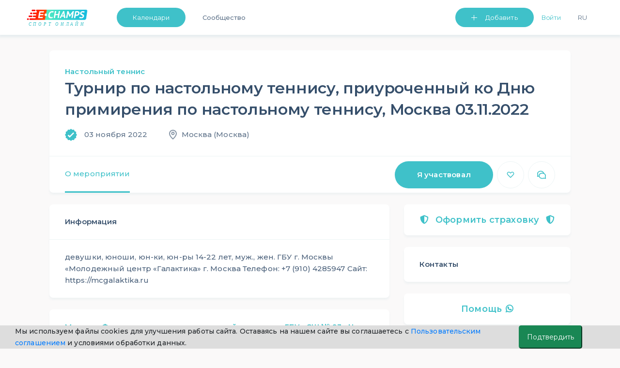

--- FILE ---
content_type: text/html; charset=UTF-8
request_url: https://e-champs.com/event/309326
body_size: 24903
content:

<!DOCTYPE html>
<html lang="ru" style="position: relative;max-width: 100%;">
    <head>
                                        <title>Турнир по настольному теннису, приуроченный ко Дню примирения по Настольному теннису, Москва ★ 03.11.2022 - 03.11.2022  ★ e-Champs</title>
        <meta charset="UTF-8" />
        <meta name="description" content="девушки, юноши, юн-ки, юн-ры 14-22 лет, муж., жен. ГБУ г. Москвы «Молодежный центр «Галактика» г. Москва Телефон: +7 (910) 4285947 Сайт: https://mcgalaktika.ru, Москва, 03.11.2022 - 03.11.2022, Настольный теннис" />
        <meta name="viewport" content="width=device-width, initial-scale=1.0, minimum-scale=1.0, maximum-scale=1.0, minimal-ui">
        <meta name="og:locale" content="ru_RU" />
        <meta name="og:type" content="article" />
        <meta name="og:title" content="Турнир по настольному теннису, приуроченный ко Дню примирения по Настольному теннису, Москва ★ 03.11.2022 - 03.11.2022" />
        <meta name="og:description" content="девушки, юноши, юн-ки, юн-ры 14-22 лет, муж., жен. ГБУ г. Москвы «Молодежный центр «Галактика» г. Москва Телефон: +7 (910) 4285947 Сайт: https://mcgalaktika.ru, Москва, 03.11.2022 - 03.11.2022, Настольный теннис" />
        <meta name="og:url" content="https://e-champs.com/event/309326" />
        <meta name="og:site_name" content="e-Сhamps Sports" />
        <meta name="og:image" content="
                    https://e-champs.com/images/logo_for_og.png            " />

        <script>!function(){var t=document.createElement("script");t.type="text/javascript",t.async=!0,t.src="https://vk.com/js/api/openapi.js?162",t.onload=function(){VK.Retargeting.Init("VK-RTRG-391141-fqhH4"),VK.Retargeting.Hit()},document.head.appendChild(t)}();</script>

        <!-- Facebook Pixel Code -->

        <!-- End Facebook Pixel Code -->

                        <link rel="stylesheet" href="/build/app.c67c08f1.css">
                            <link rel="stylesheet" href="/build/auth.fbe36849.css">
                    
    <link rel="stylesheet" href="/build/event.4db9f6f2.css">
        
                <link rel='preconnect' href='https://fonts.gstatic.com'>
        <link href="https://fonts.googleapis.com/css2?family=Montserrat:wght@200;300;400;500;600&display=swap" rel="stylesheet">
        <script type="application/ld+json">
            {
                "@context": "https://schema.org",
                "@type": "Organization",
                "url": "https://e-champs.com",
                "logo": "http://e-champs.com/images/portal-logo-ru-stay-home.png"
            }
        </script>
        <link rel="icon" type="image/x-icon" href="/favicon.ico" />
    </head>
    <body >
    <noscript><img height="1" width="1" style="display:none" src="https://www.facebook.com/tr?id=2351395648450370&ev=PageView&noscript=1" alt=""/></noscript>
    <noscript><img src="https://vk.com/rtrg?p=VK-RTRG-391141-fqhH4" style="position:fixed; left:-999px;" alt=""/></noscript>
                                    <header>
                            <nav class="nav-n " id="navbar_main"
                data-footer-transparency="
            
        "
        data-footer-dark=""
>
    <div class="nav-menu">
        <a class="nav-logo-link" href="/">
                            <img class="logo-n" src="/images/sport-online-ru.svg" alt="Логотип компании E-champs">
                    </a>
        <div class="nav-item-wrap" id="navbar_main_collapse">
            <ul class="list-n">
                                <li class="nav-menu-item nav-btn nav-menu-item-mr">
                    <a class="btn-n btn-n-header  "
                       href="
                                                     /calendar/table-tennis/all-countries/all-regions/all/2026/february
                                              " id="dropdownMenuButton" role="button">Календари </a>
                    <ul class="nav-menu-list" aria-labelledby="dropdownMenuButton">
                        <li><a class="link-n nav-menu-link"
                               href="
                                                               /calendar/table-tennis/all-countries/all-regions/all/2026/february
                                                                ">Календари</a>
                        </li>
                        <li><a class="link-n nav-menu-link" href="/organizations">Организации</a></li>
                                                    <li><a class="link-n nav-menu-link"  href="/news">Статьи</a></li>
                                                <li>
                                                            <a class="link-n nav-menu-link" href="/payment-for/insurance-outside-the-event/0" style="">Оформить страховку</a>
                                                    </li>
                        <li><a class="link-n nav-menu-link" href="/widget/add-calender" >Виджет календаря</a></li>
                    </ul>
                </li>
                                                                            <li class="nav-menu-item"><a class="link-n nav-item-link " href="/community">Сообщество</a></li>
                                                        
                                <li class="nav-list-profile-wrap">
                    <ul class="list-n nav-list-profile">
                        <li class="nav-menu-item">
                            <button class="btn-n btn-n-header btn-n-dropdown btn-n-dropdown-header" type="button" id="dropdownMenuButton1" data-toggle="dropdown" aria-haspopup="true" aria-expanded="false">
                                Добавить
                            </button>
                            <ul class="nav-menu-list " aria-labelledby="dropdownMenuButton1">
                                <li><a class="link-n nav-menu-link" href="/event/create" onclick="yaCounter49974598.reachGoal('create-event'); return true;">Мероприятие</a></li>
                                <li><a class="link-n nav-menu-link" href="/organization/create" onclick="yaCounter49974598.reachGoal('create-org'); return true;">Организацию</a></li>
                            </ul>
                        </li>
                            <li class="nav-menu-item nav-menu-item-mr flex-shrink-0">
                        <button id="sign-in" onclick="ym(49974598, 'reachGoal', 'Login_button'); return true;"
                        class="link-n nav-item-link nav-link-enter" data-toggle="modal" data-target="#auth-container-modal">Войти</button>
            </li>
                        <li class="nav-menu-item">
                            <div>
                                <button class="link-n nav-menu-language nav-item-link" id="ru-language"  onclick="changeLanguage()">Ru</button>
                            </div>
                        </li>
                                            </ul>
                </li>
            </ul>
        </div>
    </div>
</nav>
<nav class="navbar test-ui navbar-light fixed-top d-sm-block d-lg-none " id="navbar-mobile">
    <div class="container">
        <a class="mobile-logo" href="/">
                            <img src="/images/sport-online-ru.svg" alt="Логотип компании E-champs">
                    </a>
        <button id="togglerIcon" class="navbar-toggler" type="button" data-toggle="collapse"
                data-target="#navbar_mobile_collapse" aria-controls="navbar_main"
                aria-expanded="false" aria-label="Toggle navigation"
                style="z-index: 0;">
            <span class="link-n-mobile link-n-mobile-js">Меню</span>
            <span class="link-n-mobile hidden link-n-mobile-js">Закрыть</span>
            <span  class="menu-wrapper">
                <span id="hamburgerIcon" class="hamburger-menu">
                    <span class="hamburger-menu-dot"></span>
                </span>
            </span>
        </button>

        <li class="collapse navbar-collapse dropdown-masked" id="navbar_mobile_collapse">
            <ul class="navbar-nav align-items-lg-center ml-lg-auto navbar-nav-mobile">
                                <li class="nav-menu-item-mobile nav-menu-item-mobile-admin">
                    <a class="link-n nav-menu-link nav-menu-link-profile link-n-mobile"
                       href="                                /calendar/table-tennis/all-countries/all-regions/all/2026/february
                                ">Календари</a>
                                    </li>
                <li class="nav-menu-item-mobile nav-menu-item-mobile-admin">
                    <a class="link-n nav-menu-link nav-menu-link-profile link-n-mobile" href="/community">Сообщество</a>
                </li>
                <li class="nav-menu-item-mobile">
                    <a class="link-n nav-menu-link nav-menu-link-profile link-n-mobile"
                                                    href="/organizations">Организации</a>
                </li>
                <li class="nav-menu-item-mobile nav-menu-item-mobile-admin">
                    <a class="link-n nav-menu-link nav-menu-link-profile link-n-mobile" href="/news">Статьи</a>
                </li>
                                    <li class="nav-menu-item-mobile"><a class="link-n nav-menu-link link-n-mobile"
                                                        href="/organization/create"
                                                        onclick="yaCounter49974598.reachGoal('create-org'); return true;">Добавить организацию</a>
                    </li>
                                <li>
                    <ul class="nav-menu-user-lit">
                        <li class="d-block mr-right user">
            <ul>
            <li class="nav-menu-item-mobile"><a class="link-n nav-menu-link link-n-mobile"
                                                href="/event/create"
                                                onclick="yaCounter49974598.reachGoal('create-event'); return true;">Добавить мероприятие</a>
            </li>
        </ul>
    </li>                        <li class="nav-menu-item-wrap">
                                                        <button class="link-n nav-menu-language nav-menu-link link-n-mobile nav-menu-item-lang"
                                    id="ru-language"
                                    onclick="changeLanguage()">
                                Ru
                            </button>
                        </li>
                    </ul>
                </li>
                                <li class="nav-menu-item-mobile-btn">
                                            <a class="btn-n text-align-center btn-n-mobile" href="/login">Войти</a>
                                    </li>
                <li class="nav-menu-item-mobile-list">
                    <ul class="nav-menu-list nav-menu-list-mobile-dropdown " aria-labelledby="dropdownMenuButton1">
                        <li class="nav-menu-item-mobile"><a class="link-n nav-menu-link link-n-mobile"
                                                            href="/event/create"
                                                            onclick="yaCounter49974598.reachGoal('create-event'); return true;">Мероприятие</a>
                        </li>
                        <li class="nav-menu-item-mobile"><a class="link-n nav-menu-link link-n-mobile"
                                                            href="/organization/create"
                                                            onclick="yaCounter49974598.reachGoal('create-org'); return true;">Организацию</a>
                        </li>
                        <li class="nav-menu-item-mobile"><a class="link-n nav-menu-link link-n-mobile"
                                                            href="/widget/add-calender">Виджет календаря</a>
                        </li>
                        <li class="nav-menu-item-mobile"><a class="link-n nav-menu-link link-n-mobile"
                                                            href="/event/create/online-event">Online тренировку</a>
                        </li>
                    </ul>
                </li>
            </ul>
        </div>
</nav>
<div>

</div>
<script >
    cackle_widget = window.cackle_widget || [];
    cackle_widget.push({widget: 'Comment', id: 64086, ssoAuth: "e30= 2d8543fb820b79241ae12b59373d40f3 1769901861775"});

    let flash = document.querySelectorAll('.flash-message');
    let setLocalBtn = document.getElementById('ru-language') ? document.getElementById('ru-language') : document.getElementById('en-user-language');
    let homePage = '/en/';
    let curPage = window.location.href;
    let btnDropDownMobile = document.getElementById('btn-dropdown-mobile');
    let list = document.querySelector('.nav-menu-list-mobile-dropdown');
    let btnsMobileMenu = document.querySelectorAll('.btn-mobile-menu');
    let flashMessageCloseBtn = document.querySelector('.flash-message-close-btn');
    let darkThemeToggle = document.querySelector('#dark-theme-toggle');
    let darkThemeToggle2 = document.querySelector('#dark-theme-toggle-2');

    if (darkThemeToggle) {
        darkThemeToggle.addEventListener('click', toggleTheme)
    }

    if (darkThemeToggle2) {
        darkThemeToggle2.addEventListener('click', toggleTheme)
    }

    function toggleTheme (event) {
        if (event.target) {
            let data = {
                isUserDarkTheme: event.target.checked
            }

            let options = {
                method: 'POST',
                headers: {
                    'Content-Type': 'application/json;charset=utf-8'
                },
                body: JSON.stringify(data)
            }

            fetch('/profile/user-toggle-theme', options)
                .then(response => response.json())
                .then(response => {
                    if (response.success === true) {
                        window.location.reload()
                    }
                })
                .catch((e) => {console.log(e.message)})
        }
    }

    if (btnDropDownMobile) {
        btnDropDownMobile.addEventListener('click', function () {
            list.classList.toggle('nav-menu-mobile-open');
            btnDropDownMobile.classList.toggle('btn-n-dropdown');
            btnsMobileMenu.forEach(btn => {
                btn.classList.toggle('hidden');
            })
        })
    }

    function changeLanguage() { // для работы функции на локальном сервере com нужно заменить на local
        let cutPath = curPage.split('.com/')
        if (curPage.includes('.com/en')) {
            homePage = cutPath[0] + '.com';
            cutPath = curPage.split('.com/en');
            window.location = homePage + cutPath[1];
        } else {
            window.location = homePage + cutPath[1];
        }
    }

    if (flash) {
        setTimeout(function () {
            flash.forEach(el => {
                    el.classList.remove('flash-message-close');
                flashMessageCloseBtn.addEventListener('click', function () {
                    el.classList.add('flash-message-close');
                })
                }
            )
            setTimeout(function () {
                flash.forEach(el => {
                        el.querySelector('.flash-message-text').remove();
                        el.classList.add('flash-message-close');

                    }
                )
            }, 3000);
        }, 300);
    }
</script>
                </header>
                                    <main id="mainBlock" class="
                    container
                body-container         "
        >

                
            
        
                
    <script>
        function t(message) {
            var translations = {
                'Role Choice': 'Выберите роль',
                'I\'m participating': "Я участвую",
                'Add to favorites': 'Добавить в избранное',
                'Remove participating': 'Отказаться от участия',
                'Remove from favorites': 'Удалить из избранного',
                'participate.add.success': 'Вы участвуете! Мероприятие появится у вас в профиле в списке предстоящих',
                'participate.remove.success': 'Удалено успешно. Мероприятие удалилось из списка предстоящих',
                'favorite.add.success': 'Добавлено успешно. Мероприятие появится у вас в профиле в списке избранных',
                'favorite.remove.success': 'Удалено успешно. Мероприятие удалено из списка избранных',
                'event.achievement.add.success': 'Результат добавлен',
                'result.new': 'Новый результат',
                'Event Date': 'Дата соревнования',
                'City': 'Город',
                'Country': 'Страна',
                'Country Region': 'Регион',
                'Role': 'Роль',
                'Organization': 'Организация',
                'Rank': 'Спортивный разряд',
                'Sport Kind': 'Вид спорта',
                'Sport Kind Discipline': 'Дисциплина',
                'Sport Kind Discipline Choice': 'Выберите дисциплину',
                'Comment': 'Комментарий',
                'Event': 'Соревнование',
                'Place': 'Место',
                'Place taken': 'Занятое место',
                'Result': 'Результат',
                'Result points': 'Результат (баллы, очки, время...)',
                'Other': 'Другое',
                'result.achievement': 'Достижение',
                'Cancel': 'Отмена',
                'Save': 'Сохранить',
                'Upload attachment': 'Фотоподтверждение',
                'event.participant.type.fan': 'Болельщик',
                'event.participant.type.coach': 'Тренер',
                'event.participant.type.event_host': 'Организатор',
                'event.participant.type.judge': 'Судья',
                'event.participant.type.athlete': 'Спортсмен',
                                'event.achievement.remove.success': 'Результат удален',
                'event.participant.remove.success': 'Запись удалена',
                'event.add_registration.placeholder.coach': 'Тренер',
                'event.add_registration.placeholder.club': 'Команда',
                'sportRank': 'Спортивный разряд',
                'required_field_is_empty': 'Обязательное поле, нужно заполнить',
                'not_matched_phone_number_format': 'Введенный вами номер не соответствует нужному формату. Пример требуемого формата: +79998887766',
                'events.challenges.answers.send_success': 'Ответ успешно отправлен',
                'action.edit': 'Изменить',
            };
            return translations[message] || message;
        }

        window.localeParam = 'ru';
        window.availableRoles = [{"id":"athlete","text":"\u0421\u043f\u043e\u0440\u0442\u0441\u043c\u0435\u043d","availableForAchievement":true},{"id":"referee","text":"\u0421\u0443\u0434\u044c\u044f","availableForAchievement":true},{"id":"coach","text":"\u0422\u0440\u0435\u043d\u0435\u0440","availableForAchievement":false},{"id":"organizer","text":"\u041e\u0440\u0433\u0430\u043d\u0438\u0437\u0430\u0442\u043e\u0440","availableForAchievement":false},{"id":"fan","text":"\u0411\u043e\u043b\u0435\u043b\u044c\u0449\u0438\u043a","availableForAchievement":false}];
        window.countries = [{"id":191,"name":"\u0420\u043e\u0441\u0441\u0438\u044f"},{"id":36,"name":"\u0411\u0435\u043b\u0430\u0440\u0443\u0441\u044c"},{"id":230,"name":"\u0423\u043a\u0440\u0430\u0438\u043d\u0430"},{"id":7,"name":"\u0410\u0440\u043c\u0435\u043d\u0438\u044f"},{"id":16,"name":"\u0410\u0437\u0435\u0440\u0431\u0430\u0439\u0434\u0436\u0430\u043d"},{"id":116,"name":"\u041a\u044b\u0440\u0433\u044b\u0437\u0441\u043a\u0430\u044f \u0420\u0435\u0441\u043f\u0443\u0431\u043b\u0438\u043a\u0430"},{"id":79,"name":"\u0413\u0440\u0443\u0437\u0438\u044f"},{"id":256,"name":"\u0412\u0435\u0441\u044c \u043c\u0438\u0440"},{"id":13,"name":"\u0410\u0432\u0441\u0442\u0440\u0430\u043b\u0438\u044f"},{"id":12,"name":"\u0410\u0432\u0441\u0442\u0440\u0438\u044f"},{"id":15,"name":"\u0410\u043b\u0430\u043d\u0434\u044b"},{"id":6,"name":"\u0410\u043b\u0431\u0430\u043d\u0438\u044f"},{"id":62,"name":"\u0410\u043b\u0436\u0438\u0440"},{"id":11,"name":"\u0410\u043c\u0435\u0440\u0438\u043a\u0430\u043d\u0441\u043a\u043e\u0435 \u0421\u0430\u043c\u043e\u0430"},{"id":5,"name":"\u0410\u043d\u0433\u0438\u043b\u044c\u044f"},{"id":8,"name":"\u0410\u043d\u0433\u043e\u043b\u0430"},{"id":1,"name":"\u0410\u043d\u0434\u043e\u0440\u0440\u0430"},{"id":9,"name":"\u0410\u043d\u0442\u0430\u0440\u043a\u0442\u0438\u0434\u0430"},{"id":4,"name":"\u0410\u043d\u0442\u0438\u0433\u0443\u0430 \u0438 \u0411\u0430\u0440\u0431\u0443\u0434\u0430"},{"id":10,"name":"\u0410\u0440\u0433\u0435\u043d\u0442\u0438\u043d\u0430"},{"id":14,"name":"\u0410\u0440\u0443\u0431\u0430"},{"id":3,"name":"\u0410\u0444\u0433\u0430\u043d\u0438\u0441\u0442\u0430\u043d"},{"id":32,"name":"\u0411\u0430\u0433\u0430\u043c\u044b"},{"id":19,"name":"\u0411\u0430\u043d\u0433\u043b\u0430\u0434\u0435\u0448"},{"id":18,"name":"\u0411\u0430\u0440\u0431\u0430\u0434\u043e\u0441"},{"id":23,"name":"\u0411\u0430\u0445\u0440\u0435\u0439\u043d"},{"id":37,"name":"\u0411\u0435\u043b\u0438\u0437"},{"id":20,"name":"\u0411\u0435\u043b\u044c\u0433\u0438\u044f"},{"id":25,"name":"\u0411\u0435\u043d\u0438\u043d"},{"id":27,"name":"\u0411\u0435\u0440\u043c\u0443\u0434\u0441\u043a\u0438\u0435 \u043e-\u0432\u0430"},{"id":22,"name":"\u0411\u043e\u043b\u0433\u0430\u0440\u0438\u044f"},{"id":29,"name":"\u0411\u043e\u043b\u0438\u0432\u0438\u044f"},{"id":30,"name":"\u0411\u043e\u043d\u0430\u0439\u0440\u0435, \u0421\u0438\u043d\u0442-\u042d\u0441\u0442\u0430\u0442\u0438\u0443\u0441 \u0438 \u0421\u0430\u0431\u0430"},{"id":17,"name":"\u0411\u043e\u0441\u043d\u0438\u044f"},{"id":35,"name":"\u0411\u043e\u0442\u0441\u0432\u0430\u043d\u0430"},{"id":31,"name":"\u0411\u0440\u0430\u0437\u0438\u043b\u0438\u044f"},{"id":106,"name":"\u0411\u0440\u0438\u0442\u0430\u043d\u0441\u043a\u0430\u044f \u0442\u0435\u0440\u0440\u0438\u0442\u043e\u0440\u0438\u044f \u0432 \u0418\u043d\u0434\u0438\u0439\u0441\u043a\u043e\u043c \u043e\u043a\u0435\u0430\u043d\u0435"},{"id":239,"name":"\u0411\u0440\u0438\u0442\u0430\u043d\u0441\u043a\u0438\u0435 \u0412\u0438\u0440\u0433\u0438\u043d\u0441\u043a\u0438\u0435 \u043e-\u0432\u0430"},{"id":28,"name":"\u0411\u0440\u0443\u043d\u0435\u0439"},{"id":21,"name":"\u0411\u0443\u0440\u043a\u0438\u043d\u0430-\u0424\u0430\u0441\u043e"},{"id":24,"name":"\u0411\u0443\u0440\u0443\u043d\u0434\u0438"},{"id":33,"name":"\u0411\u0443\u0442\u0430\u043d"},{"id":242,"name":"\u0412\u0430\u043d\u0443\u0430\u0442\u0443"},{"id":236,"name":"\u0412\u0430\u0442\u0438\u043a\u0430\u043d"},{"id":77,"name":"\u0412\u0435\u043b\u0438\u043a\u043e\u0431\u0440\u0438\u0442\u0430\u043d\u0438\u044f"},{"id":100,"name":"\u0412\u0435\u043d\u0433\u0440\u0438\u044f"},{"id":238,"name":"\u0412\u0435\u043d\u0435\u0441\u0443\u044d\u043b\u0430"},{"id":240,"name":"\u0412\u0438\u0440\u0433\u0438\u043d\u0441\u043a\u0438\u0435 \u043e-\u0432\u0430 (\u0421\u0428\u0410)"},{"id":232,"name":"\u0412\u043d\u0435\u0448\u043d\u0438\u0435 \u043c\u0430\u043b\u044b\u0435 \u043e\u0441\u0442\u0440\u043e\u0432\u0430 (\u0421\u0428\u0410)"},{"id":221,"name":"\u0412\u043e\u0441\u0442\u043e\u0447\u043d\u044b\u0439 \u0422\u0438\u043c\u043e\u0440"},{"id":241,"name":"\u0412\u044c\u0435\u0442\u043d\u0430\u043c"},{"id":76,"name":"\u0413\u0430\u0431\u043e\u043d"},{"id":99,"name":"\u0413\u0430\u0438\u0442\u0438"},{"id":94,"name":"\u0413\u0430\u0439\u0430\u043d\u0430"},{"id":85,"name":"\u0413\u0430\u043c\u0431\u0438\u044f"},{"id":82,"name":"\u0413\u0430\u043d\u0430"},{"id":87,"name":"\u0413\u0432\u0430\u0434\u0435\u043b\u0443\u043f\u0430"},{"id":91,"name":"\u0413\u0432\u0430\u0442\u0435\u043c\u0430\u043b\u0430"},{"id":86,"name":"\u0413\u0432\u0438\u043d\u0435\u044f"},{"id":93,"name":"\u0413\u0432\u0438\u043d\u0435\u044f-\u0411\u0438\u0441\u0430\u0443"},{"id":57,"name":"\u0413\u0435\u0440\u043c\u0430\u043d\u0438\u044f"},{"id":81,"name":"\u0413\u0435\u0440\u043d\u0441\u0438"},{"id":83,"name":"\u0413\u0438\u0431\u0440\u0430\u043b\u0442\u0430\u0440"},{"id":97,"name":"\u0413\u043e\u043d\u0434\u0443\u0440\u0430\u0441"},{"id":95,"name":"\u0413\u043e\u043d\u043a\u043e\u043d\u0433"},{"id":78,"name":"\u0413\u0440\u0435\u043d\u0430\u0434\u0430"},{"id":84,"name":"\u0413\u0440\u0435\u043d\u043b\u0430\u043d\u0434\u0438\u044f"},{"id":89,"name":"\u0413\u0440\u0435\u0446\u0438\u044f"},{"id":92,"name":"\u0413\u0443\u0430\u043c"},{"id":59,"name":"\u0414\u0430\u043d\u0438\u044f"},{"id":111,"name":"\u0414\u0436\u0435\u0440\u0441\u0438"},{"id":58,"name":"\u0414\u0436\u0438\u0431\u0443\u0442\u0438"},{"id":60,"name":"\u0414\u043e\u043c\u0438\u043d\u0438\u043a\u0430"},{"id":61,"name":"\u0414\u043e\u043c\u0438\u043d\u0438\u043a\u0430\u043d\u0441\u043a\u0430\u044f \u0420\u0435\u0441\u043f\u0443\u0431\u043b\u0438\u043a\u0430"},{"id":65,"name":"\u0415\u0433\u0438\u043f\u0435\u0442"},{"id":40,"name":"\u0417\u0430\u0438\u0440"},{"id":249,"name":"\u0417\u0430\u043c\u0431\u0438\u044f"},{"id":66,"name":"\u0417\u0430\u043f\u0430\u0434\u043d\u0430\u044f \u0421\u0430\u0445\u0430\u0440\u0430"},{"id":250,"name":"\u0417\u0438\u043c\u0431\u0430\u0431\u0432\u0435"},{"id":103,"name":"\u0418\u0437\u0440\u0430\u0438\u043b\u044c"},{"id":105,"name":"\u0418\u043d\u0434\u0438\u044f"},{"id":101,"name":"\u0418\u043d\u0434\u043e\u043d\u0435\u0437\u0438\u044f"},{"id":113,"name":"\u0418\u043e\u0440\u0434\u0430\u043d\u0438\u044f"},{"id":107,"name":"\u0418\u0440\u0430\u043a"},{"id":108,"name":"\u0418\u0440\u0430\u043d"},{"id":102,"name":"\u0418\u0440\u043b\u0430\u043d\u0434\u0438\u044f"},{"id":109,"name":"\u0418\u0441\u043b\u0430\u043d\u0434\u0438\u044f"},{"id":68,"name":"\u0418\u0441\u043f\u0430\u043d\u0438\u044f"},{"id":110,"name":"\u0418\u0442\u0430\u043b\u0438\u044f"},{"id":246,"name":"\u0419\u0435\u043c\u0435\u043d"},{"id":125,"name":"\u041a\u0430\u0437\u0430\u0445\u0441\u0442\u0430\u043d"},{"id":124,"name":"\u041a\u0430\u0439\u043c\u0430\u043d\u043e\u0432\u044b \u041e\u0441\u0442\u0440\u043e\u0432\u0430"},{"id":117,"name":"\u041a\u0430\u043c\u0431\u043e\u0434\u0436\u0430"},{"id":47,"name":"\u041a\u0430\u043c\u0435\u0440\u0443\u043d"},{"id":38,"name":"\u041a\u0430\u043d\u0430\u0434\u0430"},{"id":187,"name":"\u041a\u0430\u0442\u0430\u0440"},{"id":115,"name":"\u041a\u0435\u043d\u0438\u044f"},{"id":55,"name":"\u041a\u0438\u043f\u0440"},{"id":118,"name":"\u041a\u0438\u0440\u0438\u0431\u0430\u0442\u0438"},{"id":48,"name":"\u041a\u0438\u0442\u0430\u0439"},{"id":39,"name":"\u041a\u043e\u043a\u043e\u0441\u043e\u0432\u044b\u0435 \u043e-\u0432\u0430"},{"id":49,"name":"\u041a\u043e\u043b\u0443\u043c\u0431\u0438\u044f"},{"id":119,"name":"\u041a\u043e\u043c\u043e\u0440\u0441\u043a\u0438\u0435 \u043e-\u0432\u0430"},{"id":42,"name":"\u041a\u043e\u043d\u0433\u043e"},{"id":245,"name":"\u041a\u043e\u0441\u043e\u0432\u043e"},{"id":50,"name":"\u041a\u043e\u0441\u0442\u0430-\u0420\u0438\u043a\u0430"},{"id":44,"name":"\u041a\u043e\u0442-\u0434'\u0418\u0432\u0443\u0430\u0440"},{"id":51,"name":"\u041a\u0443\u0431\u0430"},{"id":123,"name":"\u041a\u0443\u0432\u0435\u0439\u0442"},{"id":53,"name":"\u041a\u044e\u0440\u0430\u0441\u0430\u043e"},{"id":126,"name":"\u041b\u0430\u043e\u0441"},{"id":135,"name":"\u041b\u0430\u0442\u0432\u0438\u044f"},{"id":132,"name":"\u041b\u0435\u0441\u043e\u0442\u043e"},{"id":131,"name":"\u041b\u0438\u0431\u0435\u0440\u0438\u044f"},{"id":127,"name":"\u041b\u0438\u0432\u0430\u043d"},{"id":136,"name":"\u041b\u0438\u0432\u0438\u044f"},{"id":133,"name":"\u041b\u0438\u0442\u0432\u0430"},{"id":129,"name":"\u041b\u0438\u0445\u0442\u0435\u043d\u0448\u0442\u0435\u0439\u043d"},{"id":134,"name":"\u041b\u044e\u043a\u0441\u0435\u043c\u0431\u0443\u0440\u0433"},{"id":154,"name":"\u041c\u0430\u0432\u0440\u0438\u043a\u0438\u0439"},{"id":151,"name":"\u041c\u0430\u0432\u0440\u0438\u0442\u0430\u043d\u0438\u044f"},{"id":142,"name":"\u041c\u0430\u0434\u0430\u0433\u0430\u0441\u043a\u0430\u0440"},{"id":247,"name":"\u041c\u0430\u0439\u043e\u0442\u0442\u0430"},{"id":148,"name":"\u041c\u0430\u043a\u0430\u043e"},{"id":144,"name":"\u041c\u0430\u043a\u0435\u0434\u043e\u043d\u0438\u044f"},{"id":156,"name":"\u041c\u0430\u043b\u0430\u0432\u0438"},{"id":158,"name":"\u041c\u0430\u043b\u0430\u0439\u0437\u0438\u044f"},{"id":145,"name":"\u041c\u0430\u043b\u0438"},{"id":155,"name":"\u041c\u0430\u043b\u044c\u0434\u0438\u0432\u0441\u043a\u0438\u0435 \u043e-\u0432\u0430"},{"id":153,"name":"\u041c\u0430\u043b\u044c\u0442\u0430"},{"id":137,"name":"\u041c\u0430\u0440\u043e\u043a\u043a\u043e"},{"id":150,"name":"\u041c\u0430\u0440\u0442\u0438\u043d\u0438\u043a\u0430"},{"id":143,"name":"\u041c\u0430\u0440\u0448\u0430\u043b\u043b\u043e\u0432\u044b \u043e-\u0432\u0430"},{"id":157,"name":"\u041c\u0435\u043a\u0441\u0438\u043a\u0430"},{"id":73,"name":"\u041c\u0438\u043a\u0440\u043e\u043d\u0435\u0437\u0438\u044f"},{"id":159,"name":"\u041c\u043e\u0437\u0430\u043c\u0431\u0438\u043a"},{"id":139,"name":"\u041c\u043e\u043b\u0434\u043e\u0432\u0430"},{"id":138,"name":"\u041c\u043e\u043d\u0430\u043a\u043e"},{"id":147,"name":"\u041c\u043e\u043d\u0433\u043e\u043b\u0438\u044f"},{"id":152,"name":"\u041c\u043e\u043d\u0441\u0435\u0440\u0440\u0430\u0442"},{"id":146,"name":"\u041c\u044c\u044f\u043d\u043c\u0430"},{"id":104,"name":"\u041c\u044d\u043d, \u043e-\u0432"},{"id":160,"name":"\u041d\u0430\u043c\u0438\u0431\u0438\u044f"},{"id":169,"name":"\u041d\u0430\u0443\u0440\u0443"},{"id":168,"name":"\u041d\u0435\u043f\u0430\u043b"},{"id":162,"name":"\u041d\u0438\u0433\u0435\u0440"},{"id":164,"name":"\u041d\u0438\u0433\u0435\u0440\u0438\u044f"},{"id":166,"name":"\u041d\u0438\u0434\u0435\u0440\u043b\u0430\u043d\u0434\u044b"},{"id":165,"name":"\u041d\u0438\u043a\u0430\u0440\u0430\u0433\u0443\u0430"},{"id":170,"name":"\u041d\u0438\u0443\u0435"},{"id":171,"name":"\u041d\u043e\u0432\u0430\u044f \u0417\u0435\u043b\u0430\u043d\u0434\u0438\u044f"},{"id":161,"name":"\u041d\u043e\u0432\u0430\u044f \u041a\u0430\u043b\u0435\u0434\u043e\u043d\u0438\u044f"},{"id":167,"name":"\u041d\u043e\u0440\u0432\u0435\u0433\u0438\u044f"},{"id":2,"name":"\u041e\u0410\u042d"},{"id":172,"name":"\u041e\u043c\u0430\u043d"},{"id":52,"name":"\u041e\u0441\u0442\u0440\u043e\u0432\u0430 \u0417\u0435\u043b\u0435\u043d\u043e\u0433\u043e \u041c\u044b\u0441\u0430"},{"id":45,"name":"\u041e\u0441\u0442\u0440\u043e\u0432\u0430 \u041a\u0443\u043a\u0430"},{"id":214,"name":"\u041e\u0441\u0442\u0440\u043e\u0432\u0430 \u0422\u0451\u0440\u043a\u0441 \u0438 \u041a\u0430\u0439\u043a\u043e\u0441"},{"id":96,"name":"\u041e\u0441\u0442\u0440\u043e\u0432\u0430 \u0425\u0435\u0440\u0434 \u0438 \u041c\u0430\u043a\u0434\u043e\u043d\u0430\u043b\u044c\u0434"},{"id":34,"name":"\u041e\u0441\u0442\u0440\u043e\u0432 \u0411\u0443\u0432\u0435"},{"id":163,"name":"\u041e\u0441\u0442\u0440\u043e\u0432 \u041d\u043e\u0440\u0444\u043e\u043b\u043a"},{"id":54,"name":"\u041e\u0441\u0442\u0440\u043e\u0432 \u0420\u043e\u0436\u0434\u0435\u0441\u0442\u0432\u0430"},{"id":26,"name":"\u041e\u0441\u0442\u0440\u043e\u0432 \u0421\u0432\u044f\u0442\u043e\u0433\u043e \u0411\u0430\u0440\u0442\u043e\u043b\u043e\u043c\u0435\u044f"},{"id":141,"name":"\u041e\u0441\u0442\u0440\u043e\u0432 \u0421\u0432\u044f\u0442\u043e\u0433\u043e \u041c\u0430\u0440\u0442\u0438\u043d\u0430"},{"id":199,"name":"\u041e\u0441\u0442\u0440\u043e\u0432 \u0421\u0432\u044f\u0442\u043e\u0439 \u0415\u043b\u0435\u043d\u044b"},{"id":178,"name":"\u041f\u0430\u043a\u0438\u0441\u0442\u0430\u043d"},{"id":185,"name":"\u041f\u0430\u043b\u0430\u0443"},{"id":183,"name":"\u041f\u0430\u043b\u0435\u0441\u0442\u0438\u043d\u0441\u043a\u0438\u0435 \u0442\u0435\u0440\u0440\u0438\u0442\u043e\u0440\u0438\u0438"},{"id":173,"name":"\u041f\u0430\u043d\u0430\u043c\u0430"},{"id":176,"name":"\u041f\u0430\u043f\u0443\u0430 \u2013 \u041d\u043e\u0432\u0430\u044f \u0413\u0432\u0438\u043d\u0435\u044f"},{"id":186,"name":"\u041f\u0430\u0440\u0430\u0433\u0432\u0430\u0439"},{"id":174,"name":"\u041f\u0435\u0440\u0443"},{"id":181,"name":"\u041f\u0438\u0442\u043a\u044d\u0440\u043d"},{"id":179,"name":"\u041f\u043e\u043b\u044c\u0448\u0430"},{"id":184,"name":"\u041f\u043e\u0440\u0442\u0443\u0433\u0430\u043b\u0438\u044f"},{"id":182,"name":"\u041f\u0443\u044d\u0440\u0442\u043e-\u0420\u0438\u043a\u043e"},{"id":258,"name":"\u0420\u0435\u0441\u043f\u0443\u0431\u043b\u0438\u043a\u0430 \u0410\u0431\u0445\u0430\u0437\u0438\u044f"},{"id":188,"name":"\u0420\u0435\u044e\u043d\u044c\u043e\u043d"},{"id":192,"name":"\u0420\u0443\u0430\u043d\u0434\u0430"},{"id":189,"name":"\u0420\u0443\u043c\u044b\u043d\u0438\u044f"},{"id":210,"name":"\u0421\u0430\u043b\u044c\u0432\u0430\u0434\u043e\u0440"},{"id":244,"name":"\u0421\u0430\u043c\u043e\u0430"},{"id":204,"name":"\u0421\u0430\u043d-\u041c\u0430\u0440\u0438\u043d\u043e"},{"id":209,"name":"\u0421\u0430\u043d-\u0422\u043e\u043c\u0435 \u0438 \u041f\u0440\u0438\u043d\u0441\u0438\u043f\u0435"},{"id":193,"name":"\u0421\u0430\u0443\u0434\u043e\u0432\u0441\u043a\u0430\u044f \u0410\u0440\u0430\u0432\u0438\u044f"},{"id":213,"name":"\u0421\u0432\u0430\u0437\u0438\u043b\u0435\u043d\u0434"},{"id":201,"name":"\u0421\u0432\u0430\u043b\u044c\u0431\u0430\u0440\u0434 \u0438 \u042f\u043d-\u041c\u0430\u0439\u0435\u043d"},{"id":121,"name":"\u0421\u0435\u0432\u0435\u0440\u043d\u0430\u044f \u041a\u043e\u0440\u0435\u044f"},{"id":149,"name":"\u0421\u0435\u0432\u0435\u0440\u043d\u044b\u0435 \u041c\u0430\u0440\u0438\u0430\u043d\u0441\u043a\u0438\u0435 \u043e-\u0432\u0430"},{"id":195,"name":"\u0421\u0435\u0439\u0448\u0435\u043b\u044c\u0441\u043a\u0438\u0435 \u043e-\u0432\u0430"},{"id":205,"name":"\u0421\u0435\u043d\u0435\u0433\u0430\u043b"},{"id":180,"name":"\u0421\u0435\u043d-\u041f\u044c\u0435\u0440 \u0438 \u041c\u0438\u043a\u0435\u043b\u043e\u043d"},{"id":237,"name":"\u0421\u0435\u043d\u0442-\u0412\u0438\u043d\u0441\u0435\u043d\u0442 \u0438 \u0413\u0440\u0435\u043d\u0430\u0434\u0438\u043d\u044b"},{"id":120,"name":"\u0421\u0435\u043d\u0442-\u041a\u0438\u0442\u0441 \u0438 \u041d\u0435\u0432\u0438\u0441"},{"id":128,"name":"\u0421\u0435\u043d\u0442-\u041b\u044e\u0441\u0438\u044f"},{"id":190,"name":"\u0421\u0435\u0440\u0431\u0438\u044f"},{"id":198,"name":"\u0421\u0438\u043d\u0433\u0430\u043f\u0443\u0440"},{"id":211,"name":"\u0421\u0438\u043d\u0442-\u041c\u0430\u0440\u0442\u0435\u043d"},{"id":212,"name":"\u0421\u0438\u0440\u0438\u044f"},{"id":202,"name":"\u0421\u043b\u043e\u0432\u0430\u043a\u0438\u044f"},{"id":200,"name":"\u0421\u043b\u043e\u0432\u0435\u043d\u0438\u044f"},{"id":194,"name":"\u0421\u043e\u043b\u043e\u043c\u043e\u043d\u0441\u043a\u0438\u0435 \u043e\u0441\u0442\u0440\u043e\u0432\u0430"},{"id":206,"name":"\u0421\u043e\u043c\u0430\u043b\u0438"},{"id":196,"name":"\u0421\u0443\u0434\u0430\u043d"},{"id":207,"name":"\u0421\u0443\u0440\u0438\u043d\u0430\u043c"},{"id":233,"name":"\u0421\u0428\u0410"},{"id":203,"name":"\u0421\u044c\u0435\u0440\u0440\u0430-\u041b\u0435\u043e\u043d\u0435"},{"id":219,"name":"\u0422\u0430\u0434\u0436\u0438\u043a\u0438\u0441\u0442\u0430\u043d"},{"id":228,"name":"\u0422\u0430\u0439\u0432\u0430\u043d\u044c"},{"id":218,"name":"\u0422\u0430\u0439\u043b\u0430\u043d\u0434"},{"id":229,"name":"\u0422\u0430\u043d\u0437\u0430\u043d\u0438\u044f"},{"id":217,"name":"\u0422\u043e\u0433\u043e"},{"id":220,"name":"\u0422\u043e\u043a\u0435\u043b\u0430\u0443"},{"id":224,"name":"\u0422\u043e\u043d\u0433\u0430"},{"id":226,"name":"\u0422\u0440\u0438\u043d\u0438\u0434\u0430\u0434 \u0438 \u0422\u043e\u0431\u0430\u0433\u043e"},{"id":227,"name":"\u0422\u0443\u0432\u0430\u043b\u0443"},{"id":223,"name":"\u0422\u0443\u043d\u0438\u0441"},{"id":222,"name":"\u0422\u0443\u0440\u043a\u043c\u0435\u043d\u0438\u044f"},{"id":225,"name":"\u0422\u0443\u0440\u0446\u0438\u044f"},{"id":231,"name":"\u0423\u0433\u0430\u043d\u0434\u0430"},{"id":235,"name":"\u0423\u0437\u0431\u0435\u043a\u0438\u0441\u0442\u0430\u043d"},{"id":243,"name":"\u0423\u043e\u043b\u043b\u0438\u0441 \u0438 \u0424\u0443\u0442\u0443\u043d\u0430"},{"id":234,"name":"\u0423\u0440\u0443\u0433\u0432\u0430\u0439"},{"id":74,"name":"\u0424\u0430\u0440\u0435\u0440\u0441\u043a\u0438\u0435 \u043e-\u0432\u0430"},{"id":71,"name":"\u0424\u0438\u0434\u0436\u0438"},{"id":177,"name":"\u0424\u0438\u043b\u0438\u043f\u043f\u0438\u043d\u044b"},{"id":70,"name":"\u0424\u0438\u043d\u043b\u044f\u043d\u0434\u0438\u044f"},{"id":72,"name":"\u0424\u043e\u043b\u043a\u043b\u0435\u043d\u0434\u0441\u043a\u0438\u0435 \u043e-\u0432\u0430"},{"id":75,"name":"\u0424\u0440\u0430\u043d\u0446\u0438\u044f"},{"id":80,"name":"\u0424\u0440\u0430\u043d\u0446\u0443\u0437\u0441\u043a\u0430\u044f \u0413\u0432\u0438\u0430\u043d\u0430"},{"id":175,"name":"\u0424\u0440\u0430\u043d\u0446\u0443\u0437\u0441\u043a\u0430\u044f \u041f\u043e\u043b\u0438\u043d\u0435\u0437\u0438\u044f"},{"id":216,"name":"\u0424\u0440\u0430\u043d\u0446\u0443\u0437\u0441\u043a\u0438\u0435 \u042e\u0436\u043d\u044b\u0435 \u0422\u0435\u0440\u0440\u0438\u0442\u043e\u0440\u0438\u0438"},{"id":98,"name":"\u0425\u043e\u0440\u0432\u0430\u0442\u0438\u044f"},{"id":41,"name":"\u0426\u0410\u0420"},{"id":215,"name":"\u0427\u0430\u0434"},{"id":140,"name":"\u0427\u0435\u0440\u043d\u043e\u0433\u043e\u0440\u0438\u044f"},{"id":56,"name":"\u0427\u0435\u0445\u0438\u044f"},{"id":46,"name":"\u0427\u0438\u043b\u0438"},{"id":43,"name":"\u0428\u0432\u0435\u0439\u0446\u0430\u0440\u0438\u044f"},{"id":197,"name":"\u0428\u0432\u0435\u0446\u0438\u044f"},{"id":130,"name":"\u0428\u0440\u0438-\u041b\u0430\u043d\u043a\u0430"},{"id":63,"name":"\u042d\u043a\u0432\u0430\u0434\u043e\u0440"},{"id":88,"name":"\u042d\u043a\u0432\u0430\u0442\u043e\u0440\u0438\u0430\u043b\u044c\u043d\u0430\u044f \u0413\u0432\u0438\u043d\u0435\u044f"},{"id":67,"name":"\u042d\u0440\u0438\u0442\u0440\u0435\u044f"},{"id":64,"name":"\u042d\u0441\u0442\u043e\u043d\u0438\u044f"},{"id":69,"name":"\u042d\u0444\u0438\u043e\u043f\u0438\u044f"},{"id":248,"name":"\u042e\u0410\u0420"},{"id":90,"name":"\u042e\u0436\u043d\u0430\u044f \u0414\u0436\u043e\u0440\u0434\u0436\u0438\u044f \u0438 \u042e\u0436\u043d\u044b\u0435 \u0421\u0430\u043d\u0434\u0432\u0438\u0447\u0435\u0432\u044b \u041e\u0441\u0442\u0440\u043e\u0432\u0430"},{"id":122,"name":"\u042e\u0436\u043d\u0430\u044f \u041a\u043e\u0440\u0435\u044f"},{"id":208,"name":"\u042e\u0436\u043d\u044b\u0439 \u0421\u0443\u0434\u0430\u043d"},{"id":112,"name":"\u042f\u043c\u0430\u0439\u043a\u0430"},{"id":114,"name":"\u042f\u043f\u043e\u043d\u0438\u044f"}];
        window.sportKinds = [{"id":1,"name":"\u0410\u0432\u0438\u0430\u043c\u043e\u0434\u0435\u043b\u044c\u043d\u044b\u0439 \u0441\u043f\u043e\u0440\u0442"},{"id":2,"name":"\u0410\u0432\u0442\u043e\u043c\u043e\u0431\u0438\u043b\u044c\u043d\u044b\u0439 \u0441\u043f\u043e\u0440\u0442"},{"id":134,"name":"\u0410\u0432\u0442\u043e\u043c\u043e\u0434\u0435\u043b\u044c\u043d\u044b\u0439 \u0441\u043f\u043e\u0440\u0442"},{"id":3,"name":"\u0410\u0439\u043a\u0438\u0434\u043e"},{"id":135,"name":"\u0410\u0439\u0441\u0448\u0442\u043e\u043a"},{"id":230,"name":"\u0410\u043a\u0432\u0430\u0442\u043b\u043e\u043d"},{"id":4,"name":"\u0410\u043a\u0440\u043e\u0431\u0430\u0442\u0438\u0447\u0435\u0441\u043a\u0438\u0439 \u0440\u043e\u043a-\u043d-\u0440\u043e\u043b\u043b"},{"id":5,"name":"\u0410\u043b\u044c\u043f\u0438\u043d\u0438\u0437\u043c"},{"id":6,"name":"\u0410\u043c\u0435\u0440\u0438\u043a\u0430\u043d\u0441\u043a\u0438\u0439 \u0444\u0443\u0442\u0431\u043e\u043b"},{"id":154,"name":"\u0410\u0440\u043c\u0435\u0439\u0441\u043a\u0438\u0439 \u0440\u0443\u043a\u043e\u043f\u0430\u0448\u043d\u044b\u0439 \u0431\u043e\u0439"},{"id":186,"name":"\u0410\u0440\u043c\u043b\u0438\u0444\u0442\u0438\u043d\u0433"},{"id":7,"name":"\u0410\u0440\u043c\u0440\u0435\u0441\u0442\u043b\u0438\u043d\u0433"},{"id":8,"name":"\u0411\u0430\u0434\u043c\u0438\u043d\u0442\u043e\u043d"},{"id":9,"name":"\u0411\u0430\u0441\u043a\u0435\u0442\u0431\u043e\u043b"},{"id":228,"name":"\u0411\u0430\u0442\u0443\u0442\u043d\u044b\u0439 \u0444\u0440\u0438\u0441\u0442\u0430\u0439\u043b"},{"id":231,"name":"\u0411\u0435\u0433"},{"id":10,"name":"\u0411\u0435\u0439\u0441\u0431\u043e\u043b"},{"id":11,"name":"\u0411\u0438\u0430\u0442\u043b\u043e\u043d"},{"id":12,"name":"\u0411\u0438\u043b\u044c\u044f\u0440\u0434\u043d\u044b\u0439 \u0441\u043f\u043e\u0440\u0442"},{"id":13,"name":"\u0411\u043e\u0431\u0441\u043b\u0435\u0439"},{"id":14,"name":"\u0411\u043e\u0434\u0438\u0431\u0438\u043b\u0434\u0438\u043d\u0433"},{"id":217,"name":"\u0411\u043e\u0435\u0432\u043e\u0435 \u0441\u0430\u043c\u0431\u043e"},{"id":15,"name":"\u0411\u043e\u043a\u0441"},{"id":16,"name":"\u0411\u043e\u0440\u044c\u0431\u0430 \u043d\u0430 \u043f\u043e\u044f\u0441\u0430\u0445"},{"id":17,"name":"\u0411\u043e\u0443\u043b\u0438\u043d\u0433"},{"id":214,"name":"\u0411\u043e\u0447\u0447\u0430"},{"id":212,"name":"\u0411\u0443\u0440\u044f\u0442\u0441\u043a\u0430\u044f \u043d\u0430\u0446\u0438\u043e\u043d\u0430\u043b\u044c\u043d\u0430\u044f \u0431\u043e\u0440\u044c\u0431\u0430"},{"id":207,"name":"\u0412\u0435\u0439\u043a\u0431\u043e\u0440\u0434\u0438\u043d\u0433"},{"id":194,"name":"\u0412\u0435\u043b\u043e\u043c\u043e\u0431\u0438\u043b\u044c\u043d\u044b\u0439 \u0441\u043f\u043e\u0440\u0442"},{"id":18,"name":"\u0412\u0435\u043b\u043e\u0441\u0438\u043f\u0435\u0434\u043d\u044b\u0439 \u0441\u043f\u043e\u0440\u0442"},{"id":19,"name":"\u0412\u0435\u0440\u0442\u043e\u043b\u0435\u0442\u043d\u044b\u0439 \u0441\u043f\u043e\u0440\u0442"},{"id":21,"name":"\u0412\u043e\u0434\u043d\u043e\u0435 \u043f\u043e\u043b\u043e"},{"id":22,"name":"\u0412\u043e\u0434\u043d\u043e\u043b\u044b\u0436\u043d\u044b\u0439 \u0441\u043f\u043e\u0440\u0442"},{"id":20,"name":"\u0412\u043e\u0434\u043d\u043e-\u043c\u043e\u0442\u043e\u0440\u043d\u044b\u0439 \u0441\u043f\u043e\u0440\u0442"},{"id":136,"name":"\u0412\u043e\u0434\u043d\u043e-\u0441\u043f\u0430\u0441\u0430\u0442\u0435\u043b\u044c\u043d\u043e\u0435 \u043c\u043d\u043e\u0433\u043e\u0431\u043e\u0440\u044c\u0435"},{"id":155,"name":"\u0412\u043e\u0435\u043d\u043d\u043e-\u043f\u0440\u0438\u043a\u043b\u0430\u0434\u043d\u043e\u0439 \u0441\u043f\u043e\u0440\u0442"},{"id":156,"name":"\u0412\u043e\u0435\u043d\u043d\u043e-\u0441\u043f\u043e\u0440\u0442\u0438\u0432\u043d\u043e\u0435 \u043c\u043d\u043e\u0433\u043e\u0431\u043e\u0440\u044c\u0435"},{"id":23,"name":"\u0412\u043e\u0437\u0434\u0443\u0445\u043e\u043f\u043b\u0430\u0432\u0430\u0442\u0435\u043b\u044c\u043d\u044b\u0439 \u0441\u043f\u043e\u0440\u0442"},{"id":187,"name":"\u0412\u043e\u0437\u0434\u0443\u0448\u043d\u0430\u044f \u0430\u0442\u043b\u0435\u0442\u0438\u043a\u0430"},{"id":226,"name":"\u0412\u043e\u0437\u0434\u0443\u0448\u043d\u0430\u044f \u0433\u0438\u043c\u043d\u0430\u0441\u0442\u0438\u043a\u0430"},{"id":195,"name":"\u0412\u043e\u0437\u0434\u0443\u0448\u043d\u043e-\u0441\u0438\u043b\u043e\u0432\u0430\u044f \u0430\u0442\u043b\u0435\u0442\u0438\u043a\u0430 (\u0432\u043e\u0440\u043a\u0430\u0443\u0442)"},{"id":188,"name":"\u0412\u043e\u0437\u0434\u0443\u0448\u043d\u043e-\u0441\u043f\u043e\u0440\u0442\u0438\u0432\u043d\u044b\u0439 \u044d\u043a\u0432\u0438\u043b\u0438\u0431\u0440"},{"id":24,"name":"\u0412\u043e\u043b\u0435\u0439\u0431\u043e\u043b"},{"id":25,"name":"\u0412\u043e\u0441\u0442\u043e\u0447\u043d\u043e\u0435 \u0431\u043e\u0435\u0432\u043e\u0435 \u0435\u0434\u0438\u043d\u043e\u0431\u043e\u0440\u0441\u0442\u0432\u043e"},{"id":26,"name":"\u0412\u0441\u0435\u0441\u0442\u0438\u043b\u0435\u0432\u043e\u0435 \u043a\u0430\u0440\u0430\u0442\u044d"},{"id":27,"name":"\u0413\u0430\u043d\u0434\u0431\u043e\u043b"},{"id":28,"name":"\u0413\u0438\u0440\u0435\u0432\u043e\u0439 \u0441\u043f\u043e\u0440\u0442"},{"id":29,"name":"\u0413\u043e"},{"id":208,"name":"\u0413\u043e\u043b\u0443\u0431\u0438\u043d\u044b\u0439 \u0441\u043f\u043e\u0440\u0442"},{"id":30,"name":"\u0413\u043e\u043b\u044c\u0444"},{"id":146,"name":"\u0413\u043e\u043d\u043a\u0438 \u043d\u0430 \u043e\u0445\u043e\u0442\u043d\u0438\u0447\u044c\u0438\u0445 \u043b\u044b\u0436\u0430\u0445"},{"id":233,"name":"\u0413\u043e\u043d\u043a\u0438 \u0441 \u043f\u0440\u0435\u043f\u044f\u0442\u0441\u0442\u0432\u0438\u044f\u043c\u0438"},{"id":31,"name":"\u0413\u043e\u0440\u043d\u043e\u043b\u044b\u0436\u043d\u044b\u0439 \u0441\u043f\u043e\u0440\u0442"},{"id":32,"name":"\u0413\u043e\u0440\u043e\u0434\u043e\u0448\u043d\u044b\u0439 \u0441\u043f\u043e\u0440\u0442"},{"id":33,"name":"\u0413\u0440\u0435\u0431\u043b\u044f \u043d\u0430 \u0431\u0430\u0439\u0434\u0430\u0440\u043a\u0430\u0445 \u0438 \u043a\u0430\u043d\u043e\u044d"},{"id":157,"name":"\u0413\u0440\u0435\u0431\u043b\u044f \u043d\u0430 \u0448\u043b\u044e\u043f\u043a\u0430\u0445"},{"id":34,"name":"\u0413\u0440\u0435\u0431\u043d\u043e\u0439 \u0441\u043b\u0430\u043b\u043e\u043c"},{"id":35,"name":"\u0413\u0440\u0435\u0431\u043d\u043e\u0439 \u0441\u043f\u043e\u0440\u0442"},{"id":158,"name":"\u0413\u0440\u0435\u0431\u043d\u043e-\u043f\u0430\u0440\u0443\u0441\u043d\u043e\u0435 \u0434\u0432\u043e\u0435\u0431\u043e\u0440\u044c\u0435"},{"id":36,"name":"\u0414\u0430\u0440\u0442\u0441"},{"id":37,"name":"\u0414\u0436\u0438\u0443-\u0434\u0436\u0438\u0442\u0441\u0443"},{"id":38,"name":"\u0414\u0437\u044e\u0434\u043e"},{"id":204,"name":"\u0414\u0440\u043e\u043d-\u0440\u0435\u0439\u0441\u0438\u043d\u0433"},{"id":229,"name":"\u0414\u0443\u0430\u0442\u043b\u043e\u043d"},{"id":39,"name":"\u0415\u0437\u0434\u043e\u0432\u043e\u0439 \u0441\u043f\u043e\u0440\u0442"},{"id":197,"name":"\u0416\u0443\u043b\u044c\u0431\u0430\u043a"},{"id":178,"name":"\u0417\u0430\u0441\u0435\u0447\u043d\u044b\u0439 \u0431\u043e\u0439"},{"id":182,"name":"\u0417\u0438\u043c\u043d\u0435\u0435 \u043f\u043b\u0430\u0432\u0430\u043d\u0438\u0435"},{"id":193,"name":"\u0418\u0433\u0440\u044b \u0413\u0422\u041e"},{"id":40,"name":"\u041a\u0430\u043f\u043e\u044d\u0439\u0440\u0430"},{"id":41,"name":"\u041a\u0430\u0440\u0430\u0442\u044d"},{"id":223,"name":"\u041a\u0430\u0440\u0440\u043e\u043c"},{"id":184,"name":"\u041a\u0435\u043c\u043f\u043e"},{"id":42,"name":"\u041a\u0435\u043d\u0434\u043e"},{"id":147,"name":"\u041a\u0435\u0440\u0435\u0448\u0443"},{"id":43,"name":"\u041a\u0451\u0440\u043b\u0438\u043d\u0433"},{"id":47,"name":"\u041a\u0438\u0431\u0435\u0440\u0441\u043f\u043e\u0440\u0442 (\u041a\u043e\u043c\u043f\u044c\u044e\u0442\u0435\u0440\u043d\u044b\u0439 \u0441\u043f\u043e\u0440\u0442)"},{"id":44,"name":"\u041a\u0438\u043a\u0431\u043e\u043a\u0441\u0438\u043d\u0433"},{"id":45,"name":"\u041a\u0438\u043d\u043e\u043b\u043e\u0433\u0438\u0447\u0435\u0441\u043a\u0438\u0439 \u0441\u043f\u043e\u0440\u0442"},{"id":46,"name":"\u041a\u0438\u043e\u043a\u0443\u0441\u0438\u043d\u043a\u0430\u0439"},{"id":159,"name":"\u041a\u043e\u043c\u043f\u043b\u0435\u043a\u0441\u043d\u043e\u0435 \u0435\u0434\u0438\u043d\u043e\u0431\u043e\u0440\u0441\u0442\u0432\u043e"},{"id":201,"name":"\u041a\u043e\u043c\u043f\u043b\u0435\u043a\u0441\u043d\u043e\u0435 \u0441\u043e\u0440\u0435\u0432\u043d\u043e\u0432\u0430\u043d\u0438\u0435"},{"id":48,"name":"\u041a\u043e\u043d\u043d\u044b\u0439 \u0441\u043f\u043e\u0440\u0442"},{"id":49,"name":"\u041a\u043e\u043d\u044c\u043a\u043e\u0431\u0435\u0436\u043d\u044b\u0439 \u0441\u043f\u043e\u0440\u0442"},{"id":221,"name":"\u041a\u043e\u0440\u043d\u0445\u043e\u043b"},{"id":137,"name":"\u041a\u043e\u0440\u0444\u0431\u043e\u043b"},{"id":50,"name":"\u041a\u043e\u0440\u044d\u0448"},{"id":222,"name":"\u041a\u0440\u043e\u043a\u0438\u043d\u043e\u043b"},{"id":220,"name":"\u041a\u0440\u043e\u0441\u0441\u043c\u0438\u043d\u0442\u043e\u043d"},{"id":200,"name":"\u041a\u0440\u043e\u0441\u0441\u0444\u0438\u0442"},{"id":51,"name":"\u041a\u0443\u0434\u043e"},{"id":235,"name":"\u041a\u0443\u043b\u044c\u0431\u0443\u0442\u043e"},{"id":181,"name":"\u041a\u0443\u043d\u0433-\u0444\u0443"},{"id":199,"name":"\u041b\u0430\u043a\u0440\u043e\u0441\u0441"},{"id":52,"name":"\u041b\u0430\u043f\u0442\u0430"},{"id":53,"name":"\u041b\u0435\u0433\u043a\u0430\u044f \u0430\u0442\u043b\u0435\u0442\u0438\u043a\u0430"},{"id":54,"name":"\u041b\u044b\u0436\u043d\u043e\u0435 \u0434\u0432\u043e\u0435\u0431\u043e\u0440\u044c\u0435"},{"id":55,"name":"\u041b\u044b\u0436\u043d\u044b\u0435 \u0433\u043e\u043d\u043a\u0438"},{"id":148,"name":"\u041c\u0430\u0441-\u0440\u0435\u0441\u0442\u043b\u0438\u043d\u0433"},{"id":160,"name":"\u041c\u0435\u0436\u0434\u0443\u043d\u0430\u0440\u043e\u0434\u043d\u043e\u0435 \u0432\u043e\u0435\u043d\u043d\u043e-\u0441\u043f\u043e\u0440\u0442\u0438\u0432\u043d\u043e\u0435 \u043c\u043d\u043e\u0433\u043e\u0431\u043e\u0440\u044c\u0435"},{"id":218,"name":"\u041c\u0435\u0440\u043e\u043f\u0440\u0438\u044f\u0442\u0438\u0435"},{"id":161,"name":"\u041c\u043d\u043e\u0433\u043e\u0431\u043e\u0440\u044c\u0435 \u043a\u0438\u043d\u043e\u043b\u043e\u0433\u043e\u0432"},{"id":162,"name":"\u041c\u043d\u043e\u0433\u043e\u0431\u043e\u0440\u044c\u0435 \u0441\u043f\u0430\u0441\u0430\u0442\u0435\u043b\u0435\u0439 \u041c\u0427\u0421 \u0420\u043e\u0441\u0441\u0438\u0438"},{"id":56,"name":"\u041c\u043e\u0440\u0441\u043a\u043e\u0435 \u043c\u043d\u043e\u0433\u043e\u0431\u043e\u0440\u044c\u0435"},{"id":57,"name":"\u041c\u043e\u0442\u043e\u0446\u0438\u043a\u043b\u0435\u0442\u043d\u044b\u0439 \u0441\u043f\u043e\u0440\u0442"},{"id":111,"name":"\u041c\u0443\u0430\u0439\u0442\u0430\u0439"},{"id":58,"name":"\u041d\u0430\u0441\u0442\u043e\u043b\u044c\u043d\u044b\u0439 \u0442\u0435\u043d\u043d\u0438\u0441"},{"id":198,"name":"\u041d\u043e\u0432\u0443\u0441"},{"id":236,"name":"\u041e\u0431\u0449\u0430\u044f \u0444\u0438\u0437\u0438\u0447\u0435\u0441\u043a\u0430\u044f \u043f\u043e\u0434\u0433\u043e\u0442\u043e\u0432\u043a\u0430"},{"id":177,"name":"\u041e\u043d\u043b\u0430\u0439\u043d \u0441\u043e\u0440\u0435\u0432\u043d\u043e\u0432\u0430\u043d\u0438\u044f \u043f\u043e \u0431\u0435\u0433\u0443"},{"id":191,"name":"\u041e\u043d\u043b\u0430\u0439\u043d \u0441\u043e\u0440\u0435\u0432\u043d\u043e\u0432\u0430\u043d\u0438\u044f \u043f\u043e \u0432\u0435\u043b\u043e\u0441\u043f\u043e\u0440\u0442\u0443"},{"id":192,"name":"\u041e\u043d\u043b\u0430\u0439\u043d \u0441\u043e\u0440\u0435\u0432\u043d\u043e\u0432\u0430\u043d\u0438\u044f \u043f\u043e \u043b\u044b\u0436\u0430\u043c"},{"id":205,"name":"\u041e\u0424\u041f"},{"id":59,"name":"\u041f\u0430\u0440\u0430\u0448\u044e\u0442\u043d\u044b\u0439 \u0441\u043f\u043e\u0440\u0442"},{"id":174,"name":"\u041f\u0430\u0440\u043a\u0443\u0440"},{"id":60,"name":"\u041f\u0430\u0440\u0443\u0441\u043d\u044b\u0439 \u0441\u043f\u043e\u0440\u0442"},{"id":61,"name":"\u041f\u0430\u0443\u044d\u0440\u043b\u0438\u0444\u0442\u0438\u043d\u0433"},{"id":62,"name":"\u041f\u0435\u0440\u0435\u0442\u044f\u0433\u0438\u0432\u0430\u043d\u0438\u0435 \u043a\u0430\u043d\u0430\u0442\u0430"},{"id":138,"name":"\u041f\u0435\u0442\u0430\u043d\u043a"},{"id":219,"name":"\u041f\u0438\u043b\u043e\u043d\u043d\u044b\u0439 \u0441\u043f\u043e\u0440\u0442"},{"id":202,"name":"\u041f\u0438\u043e\u043d\u0435\u0440\u0431\u043e\u043b"},{"id":63,"name":"\u041f\u043b\u0430\u0432\u0430\u043d\u0438\u0435"},{"id":64,"name":"\u041f\u043b\u0430\u043d\u0435\u0440\u043d\u044b\u0439 \u0441\u043f\u043e\u0440\u0442"},{"id":65,"name":"\u041f\u043e\u0434\u0432\u043e\u0434\u043d\u044b\u0439 \u0441\u043f\u043e\u0440\u0442"},{"id":163,"name":"\u041f\u043e\u0436\u0430\u0440\u043d\u043e-\u0441\u043f\u0430\u0441\u0430\u0442\u0435\u043b\u044c\u043d\u044b\u0439 \u0441\u043f\u043e\u0440\u0442"},{"id":66,"name":"\u041f\u043e\u043b\u0438\u0430\u0442\u043b\u043e\u043d"},{"id":67,"name":"\u041f\u0440\u0430\u043a\u0442\u0438\u0447\u0435\u0441\u043a\u0430\u044f \u0441\u0442\u0440\u0435\u043b\u044c\u0431\u0430"},{"id":224,"name":"\u041f\u0440\u043e\u0444\u0430\u0439\u0442-\u043c\u0438\u043a\u0441"},{"id":68,"name":"\u041f\u0440\u044b\u0436\u043a\u0438 \u0432 \u0432\u043e\u0434\u0443"},{"id":69,"name":"\u041f\u0440\u044b\u0436\u043a\u0438 \u043d\u0430 \u0431\u0430\u0442\u0443\u0442\u0435"},{"id":70,"name":"\u041f\u0440\u044b\u0436\u043a\u0438 \u043d\u0430 \u043b\u044b\u0436\u0430\u0445 \u0441 \u0442\u0440\u0430\u043c\u043f\u043b\u0438\u043d\u0430"},{"id":71,"name":"\u041f\u0443\u043b\u0435\u0432\u0430\u044f \u0441\u0442\u0440\u0435\u043b\u044c\u0431\u0430"},{"id":72,"name":"\u041f\u044d\u0439\u043d\u0442\u0431\u043e\u043b"},{"id":238,"name":"\u0420\u0430\u0431\u043e\u0447\u0430\u044f \u0432\u044b\u0435\u0437\u0434\u043a\u0430"},{"id":73,"name":"\u0420\u0430\u0434\u0438\u043e\u0441\u043f\u043e\u0440\u0442"},{"id":74,"name":"\u0420\u0430\u0444\u0442\u0438\u043d\u0433"},{"id":75,"name":"\u0420\u0435\u0433\u0431\u0438"},{"id":139,"name":"\u0420\u0435\u0433\u0431\u043e\u043b"},{"id":76,"name":"\u0420\u043e\u043b\u043b\u0435\u0440 \u0441\u043f\u043e\u0440\u0442"},{"id":189,"name":"\u0420\u0443\u0431\u043a\u0430 \u0448\u0430\u0448\u043a\u043e\u0439"},{"id":77,"name":"\u0420\u0443\u043a\u043e\u043f\u0430\u0448\u043d\u044b\u0439 \u0431\u043e\u0439"},{"id":78,"name":"\u0420\u044b\u0431\u043e\u043b\u043e\u0432\u043d\u044b\u0439 \u0441\u043f\u043e\u0440\u0442"},{"id":79,"name":"\u0421\u0430\u0432\u0430\u0442"},{"id":80,"name":"\u0421\u0430\u043c\u0431\u043e"},{"id":216,"name":"\u0421\u0430\u043c\u043e\u043a\u0430\u0442\u043d\u044b\u0439 \u0441\u043f\u043e\u0440\u0442"},{"id":81,"name":"\u0421\u0430\u043c\u043e\u043b\u0435\u0442\u043d\u044b\u0439 \u0441\u043f\u043e\u0440\u0442"},{"id":82,"name":"\u0421\u0430\u043d\u043d\u044b\u0439 \u0441\u043f\u043e\u0440\u0442"},{"id":84,"name":"\u0421\u0435\u0440\u0444\u0438\u043d\u0433"},{"id":225,"name":"\u0421\u0438\u043b\u043e\u0432\u043e\u0439 \u044d\u043a\u0441\u0442\u0440\u0438\u043c"},{"id":85,"name":"\u0421\u0438\u043d\u0445\u0440\u043e\u043d\u043d\u043e\u0435 \u043f\u043b\u0430\u0432\u0430\u043d\u0438\u0435"},{"id":86,"name":"\u0421\u043a\u0430\u043b\u043e\u043b\u0430\u0437\u0430\u043d\u0438\u0435 (\u043d\u0430 \u0438\u0441\u043a\u0443\u0441\u0441\u0442\u0432\u0435\u043d\u043d\u044b\u0445 \u043f\u043e\u0432\u0435\u0440\u0445\u043d\u043e\u0441\u0442\u044f\u0445)"},{"id":196,"name":"\u0421\u043a\u0430\u043d\u0434\u0438\u043d\u0430\u0432\u0441\u043a\u0430\u044f \u0445\u043e\u0434\u044c\u0431\u0430"},{"id":87,"name":"\u0421\u043a\u0432\u043e\u0448"},{"id":88,"name":"\u0421\u043a\u0435\u0439\u0442\u0431\u043e\u0440\u0434\u0438\u043d\u0433"},{"id":167,"name":"\u0421\u043b\u0443\u0436\u0435\u0431\u043d\u043e\u0435 \u0434\u0432\u043e\u0435\u0431\u043e\u0440\u044c\u0435"},{"id":168,"name":"\u0421\u043b\u0443\u0436\u0435\u0431\u043d\u043e\u0435 \u0435\u0434\u0438\u043d\u043e\u0431\u043e\u0440\u0441\u0442\u0432\u043e"},{"id":169,"name":"\u0421\u043b\u0443\u0436\u0435\u0431\u043d\u043e\u0435 \u043c\u043d\u043e\u0433\u043e\u0431\u043e\u0440\u044c\u0435"},{"id":165,"name":"\u0421\u043b\u0443\u0436\u0435\u0431\u043d\u043e-\u043f\u0440\u0438\u043a\u043b\u0430\u0434\u043d\u043e\u0439 \u0441\u043f\u043e\u0440\u0442"},{"id":164,"name":"\u0421\u043b\u0443\u0436\u0435\u0431\u043d\u043e-\u043f\u0440\u0438\u043a\u043b\u0430\u0434\u043d\u043e\u0439 \u0441\u043f\u043e\u0440\u0442 \u0424\u0421\u041e \u0420\u043e\u0441\u0441\u0438\u0438"},{"id":166,"name":"\u0421\u043b\u0443\u0436\u0435\u0431\u043d\u043e-\u043f\u0440\u0438\u043a\u043b\u0430\u0434\u043d\u043e\u0439 \u0441\u043f\u043e\u0440\u0442 \u0424\u0422\u0421 \u0420\u043e\u0441\u0441\u0438\u0438"},{"id":170,"name":"\u0421\u043b\u0443\u0436\u0435\u0431\u043d\u044b\u0439 \u0431\u0438\u0430\u0442\u043b\u043e\u043d"},{"id":89,"name":"\u0421\u043c\u0435\u0448\u0430\u043d\u043d\u043e\u0435 \u0431\u043e\u0435\u0432\u043e\u0435 \u0435\u0434\u0438\u043d\u043e\u0431\u043e\u0440\u0441\u0442\u0432\u043e (\u041c\u041c\u0410)"},{"id":90,"name":"\u0421\u043d\u043e\u0443\u0431\u043e\u0440\u0434"},{"id":91,"name":"\u0421\u043e\u0432\u0440\u0435\u043c\u0435\u043d\u043d\u043e\u0435 \u043f\u044f\u0442\u0438\u0431\u043e\u0440\u044c\u0435"},{"id":92,"name":"\u0421\u043e\u0444\u0442\u0431\u043e\u043b"},{"id":213,"name":"\u0421\u043f\u0430\u0440\u0442\u0430\u043a\u0438\u0430\u0434\u044b"},{"id":171,"name":"\u0421\u043f\u0430\u0441\u0430\u0442\u0435\u043b\u044c\u043d\u044b\u0439 \u0441\u043f\u043e\u0440\u0442"},{"id":96,"name":"\u0421\u043f\u043e\u0440\u0442 \u0433\u043b\u0443\u0445\u0438\u0445"},{"id":100,"name":"\u0421\u043f\u043e\u0440\u0442\u0438\u0432\u043d\u0430\u044f \u0430\u043a\u0440\u043e\u0431\u0430\u0442\u0438\u043a\u0430"},{"id":101,"name":"\u0421\u043f\u043e\u0440\u0442\u0438\u0432\u043d\u0430\u044f \u0430\u044d\u0440\u043e\u0431\u0438\u043a\u0430"},{"id":94,"name":"\u0421\u043f\u043e\u0440\u0442\u0438\u0432\u043d\u0430\u044f \u0431\u043e\u0440\u044c\u0431\u0430"},{"id":102,"name":"\u0421\u043f\u043e\u0440\u0442\u0438\u0432\u043d\u0430\u044f \u0433\u0438\u043c\u043d\u0430\u0441\u0442\u0438\u043a\u0430"},{"id":140,"name":"\u0421\u043f\u043e\u0440\u0442\u0438\u0432\u043d\u0430\u044f \u0439\u043e\u0433\u0430"},{"id":103,"name":"\u0421\u043f\u043e\u0440\u0442\u0438\u0432\u043d\u043e\u0435 \u043e\u0440\u0438\u0435\u043d\u0442\u0438\u0440\u043e\u0432\u0430\u043d\u0438\u0435"},{"id":176,"name":"\u0421\u043f\u043e\u0440\u0442\u0438\u0432\u043d\u044b\u0435 \u043c\u0435\u0440\u043e\u043f\u0440\u0438\u044f\u0442\u0438\u044f"},{"id":104,"name":"\u0421\u043f\u043e\u0440\u0442\u0438\u0432\u043d\u044b\u0439 \u0431\u0440\u0438\u0434\u0436"},{"id":206,"name":"\u0421\u043f\u043e\u0440\u0442\u0438\u0432\u043d\u044b\u0439 \u043f\u043e\u043a\u0435\u0440"},{"id":105,"name":"\u0421\u043f\u043e\u0440\u0442\u0438\u0432\u043d\u044b\u0439 \u0442\u0443\u0440\u0438\u0437\u043c"},{"id":97,"name":"\u0421\u043f\u043e\u0440\u0442 \u043b\u0438\u0446 \u0441 \u0438\u043d\u0442\u0435\u043b\u043b\u0435\u043a\u0442\u0443\u0430\u043b\u044c\u043d\u044b\u043c\u0438 \u043d\u0430\u0440\u0443\u0448\u0435\u043d\u0438\u044f\u043c\u0438"},{"id":98,"name":"\u0421\u043f\u043e\u0440\u0442 \u043b\u0438\u0446 \u0441 \u043f\u043e\u0440\u0430\u0436\u0435\u043d\u0438\u0435\u043c \u041e\u0414\u0410"},{"id":93,"name":"\u0421\u043f\u043e\u0440\u0442 \u0441\u0432\u0435\u0440\u0445\u043b\u0435\u0433\u043a\u043e\u0439 \u0430\u0432\u0438\u0430\u0446\u0438\u0438"},{"id":99,"name":"\u0421\u043f\u043e\u0440\u0442 \u0441\u043b\u0435\u043f\u044b\u0445"},{"id":106,"name":"\u0421\u0442\u0435\u043d\u0434\u043e\u0432\u0430\u044f \u0441\u0442\u0440\u0435\u043b\u044c\u0431\u0430"},{"id":141,"name":"\u0421\u0442\u0440\u0430\u0439\u043a\u0431\u043e\u043b"},{"id":107,"name":"\u0421\u0442\u0440\u0435\u043b\u044c\u0431\u0430 \u0438\u0437 \u0430\u0440\u0431\u0430\u043b\u0435\u0442\u0430"},{"id":172,"name":"\u0421\u0442\u0440\u0435\u043b\u044c\u0431\u0430 \u0438\u0437 \u0431\u043e\u0435\u0432\u043e\u0433\u043e \u0440\u0443\u0447\u043d\u043e\u0433\u043e \u0441\u0442\u0440\u0435\u043b\u043a\u043e\u0432\u043e\u0433\u043e \u043e\u0440\u0443\u0436\u0438\u044f"},{"id":108,"name":"\u0421\u0442\u0440\u0435\u043b\u044c\u0431\u0430 \u0438\u0437 \u043b\u0443\u043a\u0430"},{"id":183,"name":"\u0421\u0442\u0440\u0435\u043b\u044c\u0431\u0430 \u0438\u0437 \u0440\u043e\u0433\u0430\u0442\u043a\u0438"},{"id":173,"name":"\u0421\u0442\u0440\u0435\u043b\u044c\u0431\u0430 \u0438\u0437 \u0448\u0442\u0430\u0442\u043d\u043e\u0433\u043e \u0438\u043b\u0438 \u0442\u0430\u0431\u0435\u043b\u044c\u043d\u043e\u0433\u043e \u043e\u0440\u0443\u0436\u0438\u044f"},{"id":203,"name":"\u0421\u0442\u0440\u0435\u043b\u044c\u0431\u0430 \u0438\u0437 \u044d\u043b\u0435\u043a\u0442\u0440\u043e\u043d\u043d\u043e\u0433\u043e \u043e\u0440\u0443\u0436\u0438\u044f"},{"id":185,"name":"\u0421\u0442\u0440\u0438\u0442\u043b\u0438\u0444\u0442\u0438\u043d\u0433"},{"id":209,"name":"\u0421\u0442\u0440\u043e\u043d\u0433\u043c\u0435\u043d"},{"id":109,"name":"\u0421\u0443\u0434\u043e\u043c\u043e\u0434\u0435\u043b\u044c\u043d\u044b\u0439 \u0441\u043f\u043e\u0440\u0442"},{"id":110,"name":"\u0421\u0443\u043c\u043e"},{"id":149,"name":"\u0422\u0430\u0432\u0440\u0435\u043b\u0438"},{"id":179,"name":"\u0422\u0430\u043d\u043a\u043e-\u043c\u043e\u0434\u0435\u043b\u044c\u043d\u044b\u0439 \u0441\u043f\u043e\u0440\u0442"},{"id":112,"name":"\u0422\u0430\u043d\u0446\u0435\u0432\u0430\u043b\u044c\u043d\u044b\u0439 \u0441\u043f\u043e\u0440\u0442"},{"id":113,"name":"\u0422\u0435\u043d\u043d\u0438\u0441"},{"id":232,"name":"\u0422\u0440\u0435\u0439\u043b"},{"id":114,"name":"\u0422\u0440\u0438\u0430\u0442\u043b\u043e\u043d"},{"id":115,"name":"\u0422\u0445\u044d\u043a\u0432\u043e\u043d\u0434\u043e \u0412\u0422\u0424"},{"id":215,"name":"\u0422\u0445\u044d\u043a\u0432\u043e\u043d\u0434\u043e \u0413\u0422\u0424"},{"id":142,"name":"\u0422\u0445\u044d\u043a\u0432\u043e\u043d\u0434\u043e \u0418\u0422\u0424"},{"id":237,"name":"\u0422\u044e\u0431\u0431\u043e\u043b"},{"id":116,"name":"\u0422\u044f\u0436\u0435\u043b\u0430\u044f \u0430\u0442\u043b\u0435\u0442\u0438\u043a\u0430"},{"id":117,"name":"\u0423\u043d\u0438\u0432\u0435\u0440\u0441\u0430\u043b\u044c\u043d\u044b\u0439 \u0431\u043e\u0439"},{"id":118,"name":"\u0423\u0448\u0443"},{"id":119,"name":"\u0424\u0435\u0445\u0442\u043e\u0432\u0430\u043d\u0438\u0435"},{"id":120,"name":"\u0424\u0438\u0433\u0443\u0440\u043d\u043e\u0435 \u043a\u0430\u0442\u0430\u043d\u0438\u0435 \u043d\u0430 \u043a\u043e\u043d\u044c\u043a\u0430\u0445"},{"id":121,"name":"\u0424\u0438\u0442\u043d\u0435\u0441-\u0430\u044d\u0440\u043e\u0431\u0438\u043a\u0430"},{"id":143,"name":"\u0424\u043b\u0430\u0438\u043d\u0433 \u0434\u0438\u0441\u043a"},{"id":122,"name":"\u0424\u043b\u043e\u0440\u0431\u043e\u043b"},{"id":123,"name":"\u0424\u0440\u0438\u0441\u0442\u0430\u0439\u043b"},{"id":210,"name":"\u0424\u0440\u0438-\u0444\u0430\u0439\u0442"},{"id":144,"name":"\u0424\u0443\u043d\u043a\u0446\u0438\u043e\u043d\u0430\u043b\u044c\u043d\u043e\u0435 \u043c\u043d\u043e\u0433\u043e\u0431\u043e\u0440\u044c\u0435"},{"id":124,"name":"\u0424\u0443\u0442\u0431\u043e\u043b"},{"id":125,"name":"\u0424\u0443\u0442\u0431\u043e\u043b \u043b\u0438\u0446 \u0441 \u0437\u0430\u0431\u043e\u043b\u0435\u0432\u0430\u043d\u0438\u0435\u043c \u0426\u041f"},{"id":145,"name":"\u0424\u0443\u0442\u0433\u043e\u043b\u044c\u0444"},{"id":180,"name":"\u0425\u0430\u043f\u043a\u0438\u0434\u043e"},{"id":150,"name":"\u0425\u0430\u043f\u0441\u0430\u0433\u0430\u0439"},{"id":126,"name":"\u0425\u043e\u043a\u043a\u0435\u0439"},{"id":127,"name":"\u0425\u043e\u043a\u043a\u0435\u0439 \u043d\u0430 \u0442\u0440\u0430\u0432\u0435"},{"id":128,"name":"\u0425\u043e\u043a\u043a\u0435\u0439 \u0441 \u043c\u044f\u0447\u043e\u043c"},{"id":211,"name":"\u0425\u043e\u0440\u0442\u0438\u043d\u0433"},{"id":129,"name":"\u0425\u0443\u0434\u043e\u0436\u0435\u0441\u0442\u0432\u0435\u043d\u043d\u0430\u044f \u0433\u0438\u043c\u043d\u0430\u0441\u0442\u0438\u043a\u0430"},{"id":151,"name":"\u0425\u0443\u0440\u0435\u0448"},{"id":130,"name":"\u0427\u0438\u0440 \u0441\u043f\u043e\u0440\u0442"},{"id":131,"name":"\u0428\u0430\u0445\u043c\u0430\u0442\u044b"},{"id":132,"name":"\u0428\u0430\u0448\u043a\u0438"},{"id":152,"name":"\u0428\u043e\u0434\u0441\u0430\u043d\u043b\u0430\u0442"},{"id":234,"name":"\u042d\u0441\u0442\u0430\u0444\u0435\u0442\u0430 \u0413\u0422\u041e"},{"id":133,"name":"\u042d\u0441\u0442\u0435\u0442\u0438\u0447\u0435\u0441\u043a\u0430\u044f \u0433\u0438\u043c\u043d\u0430\u0441\u0442\u0438\u043a\u0430"},{"id":153,"name":"\u042f\u043a\u0443\u0442\u0441\u043a\u0438\u0435 \u043d\u0430\u0446\u0438\u043e\u043d\u0430\u043b\u044c\u043d\u044b\u0435 \u043f\u0440\u044b\u0436\u043a\u0438"}];
        window.isUserAlreadyParticipates = 0;
        window.isUserWatchVideo = 0;
        window.eventSport = 58;
				                    window.isExistUser = 0
            </script>
        <div class="container newuiclass" id="event-view-container" data-event-id="309326" data-whatsapp-number=""
    style="--cards-bg-n:
                                    #ffffff"
                        >
                                <div id="common-alert-message" class="d-none">
    <div id="common-alert-message-text" class="alert alert-danger alert-dismissible fade show" role="alert">
        Произошла ошибка. Перезагрузите страницу и попробуйте ещё раз
        <button type="button" class="close" data-dismiss="alert" aria-label="Close">
            <span aria-hidden="true">&times;</span>
        </button>
    </div>
</div>
<div id="is-show-name-confirmation"
     data-is-show-modal-name-confirmation="0"></div>

        <div class="modal fade newuiclass" id="after-any-registration-remove-modal" tabindex="-1" role="dialog"
             aria-labelledby="choice-registration-type-modal-label" aria-hidden="true">
             <div class="modal-dialog" role="document">
                 <div class="modal-content">
                     <div class="modal-header border-bottom-0 pb-0 pt-2">
                     </div>
                     <div class="modal-body mb-3">
                         <div class="mt-3">Время для оплаты вышло и Ваша регистрация была автоматически удалена. Обратитесь пожалуйста в тех поддержку чтобы вернуть деньги или восстановить регистрацию.</div>
                         <div> Список удаленных регистраций: </div>
                     </div>
                     <div class="modal-footer border-top-0 btn-centered">
                         <a class="in" target="_blank" href="https://wa.me/79774902317?text=Добрый%20день,%20я%20оплатил%20регистрацию%20за%20%20на%20https://e-champs.com/event/309326%20.%20Регистрация%20была%20удалена%20системой%20из-за%20истечения%20времени%20на%20оплату.%20Помогите%20пожалуйста">
                             <button type="button" class="btn-n">Служба поддержки</button>
                         </a>
                     </div>
                 </div>
             </div>
        </div>
                <div id="after-payment-status-successful"
             data-is-show-after-successful-payment="0"></div>
        <div id="after-payment-status-failed"
             data-is-show-after-payment-status="0"></div>
        <div id="after-insurance-outside-event-payment-successful"
             data-insurance-outside-event-payment-successful="0"></div>
        <div id="after-any-registration-remove"
             data-is-any-registration-remove="0"></div>
                                                        
        <div class="event-h1-block">
                        
        
            <!--noindex-->
            <div class="event-sport-name">Настольный теннис</div>
            <!--/noindex-->
        <h1 class="event-h1">
            <div id="event-name" class="d-inline">
                Турнир по настольному теннису, приуроченный ко Дню примирения по настольному теннису, Москва                        03.11.2022            </div>            <!--noindex-->
                        <!--/noindex-->
                    </h1>

            <div class="event-h1-info">
                                <span class="verified-event-icon verified-event-page-icon" data-trans-verified="Соревнование в ЕКП"></span>
                                <div class="calendar-info verified-event-icon-inner  ">
                                            03 ноября 2022
                                    </div>
                                    <div class="location-info">Москва (Москва)</div>
                
                <div class="event-main-btns d-none-mobile">
                    
                                                                                                        <a class="btn-n btn-n-mobile-padding"
                                   href="/login?iParticipated=1">Я участвовал</a>
                                                                        
                                                                
                                            <a href="/login">
                            <span class="icon-like-inactive icon-n favorite-btn"></span>
                        </a>
                                        <a class="to-comments">
                                                <div data-id="309326" class="icon-chat icon-n favorite-btn"></div>
                    </a>
                </div>
            </div>
        </div>

        <div class="event-tabs">
            <div id="about-tab" data-tab="about" class="event-tab event-show-tab">О мероприятии</div>
                                                                                    
            <div class="event-main-btns d-none-desctop">
            
                                                                                        <a class="btn-n"
                               href="/login?iParticipated=1">Я участвовал</a>
                                                            
                                                    
                                    <a href="/login">
                        <span class="icon-like-inactive icon-n favorite-btn"></span>
                    </a>
                
                <a class="to-comments">
                                        <div data-id="309326" class="icon-chat icon-n favorite-btn"></div>
                </a>

        </div>

        </div>

        
        
        <div id="about-block" class="row-n event-show-block" style="display: none">
            <div class="col-lg-8 pl-lg-0 order-1 order-lg-0 col-settings">
                <div class="d-none-desctop">
                        <link rel="stylesheet" href="/build/event-online-challenges-list.e28bca2c.css">

    <script src="/build/runtime.8defc9e9.js"></script><script src="/build/event-online-challenges-list.0317ef5d.js"></script>

    <div id="event-online-challenges-list-desktop" data-event-id="309326">
        <event-online-challenges-list></event-online-challenges-list>
    </div>

                </div>
                                <div class="event-info-block-head">
                    <div class="block-name" id="informationTip" data-eventid="309326">
                        Информация
                    </div>
                                    </div>
                <div class="event-info-block-body">
                    <div id="event-info">
                                            <div class="description-event">
                             девушки, юноши, юн-ки, юн-ры 14-22 лет, муж., жен. ГБУ г. Москвы «Молодежный центр «Галактика»
 г. Москва
 Телефон: +7 (910) 4285947
 Сайт: https://mcgalaktika.ru
                        </div>
                                            </div>

                    <div id="edit-event-info-form" style="display: none;">
                        <form name="form" method="post" novalidate="novalidate" name="form_info">
                        <div class="description-event">
                                <textarea id="form_description" name="form[description]" required="required" placeholder="Описание *" class="input-n" autocomplete="off"> девушки, юноши, юн-ки, юн-ры 14-22 лет, муж., жен. ГБУ г. Москвы «Молодежный центр «Галактика»
 г. Москва
 Телефон: +7 (910) 4285947
 Сайт: https://mcgalaktika.ru</textarea>

                        <script type="text/javascript">
            var CKEDITOR_BASEPATH = "/bundles/fosckeditor/";
        </script>
        <script type="text/javascript" src="/bundles/fosckeditor/ckeditor.js"></script>
                <script type="text/javascript">
        
        
        if (CKEDITOR.instances["form_description"]) { CKEDITOR.instances["form_description"].destroy(true); delete CKEDITOR.instances["form_description"]; }

        
        
        
        
        var fos_ckeditor_form_description = CKEDITOR.replace("form_description", {"autoUpdateElement":true,"height":192,"toolbar":[["Cut","Copy","-","Undo","Redo","FontSize"],["Bold","Italic","-","NumberedList","BulletedList","-","Outdent","Indent","-","Blockquote","-","JustifyLeft","JustifyCenter","JustifyRight","JustifyBlock"],["Image","Table","Iframe","Link","Unlink"],["TextColor","BGColor","Maximize"]],"versionCheck":false,"language":"ru"});
fos_ckeditor_form_description.on('change', function() { fos_ckeditor_form_description.updateElement(); });

        
            </script>

    
                        </div>
                        <div class="d-flex align-items-center mt-3">
                        <button type="submit" id="form_save_info" name="form[save_info]" class="btn-n pt-2 pb-2 btn">Сохранить</button>
                        <div id="cancel-edit-info" class="cancel-edit-info">Отмена</div>
                        </div>
                        <input type="hidden" id="form_form_info" name="form[form_info]" value="OAxlZpo6OZOoYe9R2C5fSvroLPL4jRX5dAZHi8M2gNk" /></form>
                    </div>
                </div>
                
                                
                
                
                
                                    
                
                                     <script src="https://api-maps.yandex.ru/2.1/?apikey=37889e23-4f2b-49a2-9bb1-fc34e4a3fc3e&lang=ru_RU" type="text/javascript"></script>
                    <div class="event-sport-facility-wrap">
                        <div class="block">
                            <div class="contact-info">
                                <div class="link-new no-decoration-hover">Москва, , Физкультурно-оздоровительный комплекс «ГБУ «СШ № 93 «На Можайке» Москомспорта, на улице Крылатские Холмы» (, ул. Крылатские Холмы, дом 23, корпус 1)</div>
                            </div>
                            <div id="map" style="width: 100%; height: 230px"></div>
                            <script type="text/javascript">
                                ymaps.ready(init);
                                function init() {

                                    var myMap = new ymaps.Map('map', {
                                        center: [55.753994, 37.622093],
                                        zoom: 7,
                                        controls: []
                                    });

                                    ymaps.geocode('Москва , Физкультурно-оздоровительный комплекс «ГБУ «СШ № 93 «На Можайке» Москомспорта, на улице Крылатские Холмы» (, ул. Крылатские Холмы, дом 23, корпус 1)', {
                                        results: 1
                                    }).then(function (res) {
                                        var firstGeoObject = res.geoObjects.get(0),
                                            coords = firstGeoObject.geometry.getCoordinates(),
                                            bounds = firstGeoObject.properties.get('boundedBy');

                                        firstGeoObject.options.set('preset', 'islands#darkBlueDotIconWithCaption');
                                        firstGeoObject.properties.set('iconCaption', firstGeoObject.getAddressLine());

                                        myMap.geoObjects.add(firstGeoObject);
                                        myMap.setBounds(bounds, {
                                            checkZoomRange: true
                                        });

                                        var cords = firstGeoObject.geometry.getCoordinates();

                                        var href = "http://maps.yandex.ru/?text=" + cords[0] + "," + cords[1],
                                            link = document.getElementById('yandex-map');
                                        link.setAttribute('href', href);

                                        var href_nav = "yandexnavi://build_route_on_map?lat_to=" + cords[0] + "&lon_to=" + cords[1],
                                            link_nav = document.getElementById('yandex-nav');
                                        link_nav.setAttribute('href', href_nav);
                                    });
                                }
                            </script>
                        </div>
                    </div>
                
                
                                   <div id="comments">
                    <div id="event-comments">
                        <event-comments></event-comments>
                    </div>
                   </div>
                  
                <div id="feedback-alert" class="feedback-event pl-2 pr-2 p-md-0">
                    <!--noindex-->
                                                                                    <p>Все данные взяты из открытых источников и ЕКП. e-Champs не несет ответственности за достоверность информации, не является организатором и не принимает заявки на это мероприятие. </p>

<p>Фактические даты проведения могут отличаться от указанных.</p>

                                        <!--/noindex-->
                </div>
            </div>
            <div class="col-lg-4 pr-lg-0 order-0 order-lg-0 col-settings">
                <div class="d-none-mobile">
                        

    

    <div id="event-online-challenges-list-mobile" data-event-id="309326">
        <event-online-challenges-list></event-online-challenges-list>
    </div>

                </div>
                
                
                                        <a href="/payment-for/insurance-outside-the-event/0/from-event/309326">
        <button type="button" class="w-100 selling-insurance-outside-event-btn font-size-18">
            <i class="mr-2 fas fa-shield-alt"></i>
                Оформить страховку
            <i class="ml-2 fas fa-shield-alt"></i>
        </button>
    </a>
                
                <div class="block">
                    <div class="block-name">Контакты</div>
                                                        </div>
                
                <button type="button" class="w-100 selling-insurance-outside-event-btn font-size-18"
                        data-toggle="modal" data-target="#show-help-modal">
                        Помощь<i class="fab fa-whatsapp ml-2"></i>
                </button>

                <!-- Modal -->
                <div class="modal fade" id="show-help-modal" tabindex="-1" role="dialog" aria-labelledby="show-help-modal-label" aria-hidden="true">
                    <div class="modal-dialog" role="document">
                        <div class="modal-content">
                            <div class="modal-header border-bottom-0">
                                <button type="button" class="close" data-dismiss="modal" aria-label="Close">
                                  <span aria-hidden="true">&times;</span>
                                </button>
                            </div>
                            <div class="modal-body">
                                <div class="form-check mb-2">
                                    <input class="form-check-input" name="help-contact-radio-options" type="radio" id='help-contact-support'>
                                    <label class="font-size-12" for="help-contact-support">Мой вопрос связан с работой платформы и оформлением полисов.</label>
                                </div>
                                                            </div>
                            <div class="modal-footer row justify-content-center border-top-0">
                                <button type="button" class="btn-n btn-n-secondary" data-dismiss="modal">Отменить</button>
                                <button id='help-contact' type="button" class="btn-n" disabled data-event-url="https://e-champs.com/event/309326">Связаться</button>
                            </div>
                        </div>
                    </div>
                </div>

                             </div>
        </div>


        <div id="applications-block" class="row-n event-show-block" style="display: none;">
            <div class="block block-event-part">
                    <link rel="stylesheet" href="/build/event-participants-list.097deae0.css">

    <script src="/build/event-participants-list.e36ef01c.js"></script>

    <div id="my-registrations" data-event-id="309326" class="unrowclass">
            </div>

            </div>
        </div>

        <div id="participants-block" class="row-n event-show-block" style="display: none;">
            <div class="block block-event-part">
                    

    

    <div id="participants-list" data-event-id="309326" data-country-slug="russia">
            </div>

            </div>
        </div>

        
        
         
        
    
    











                                
            </div>

                                






            
            
            
            
            
                                    <div class="modal fade" id="participateModal" tabindex="-1" role="dialog"
                             data-href="/event/309326"
                             aria-labelledby="participateModalLabel" aria-hidden="true">
                            <div class="modal-dialog" role="document">
                                <div class="modal-content">
                                    <div class="modal-header">
                                        <h5 class="modal-title"> Добавить результат в свой профиль  </h5>
                                        <button type="button" class="close" data-dismiss="modal" aria-label="Close">
                                            <span aria-hidden="true">&times;</span>
                                        </button>
                                    </div>
                                    <div class="">
                                        <div id="participate">
                                            <participate-form></participate-form>
                                        </div>
                                    </div>
                                </div>
                            </div>
                        </div>
                        <div class="modal fade" id="deleteNews" tabindex="-1" role="dialog"
                 data-href="/event/309326"
                 aria-labelledby="participateModalLabel" aria-hidden="true">
                <div class="modal-dialog" role="document">
                    <div class="modal-content">
                        <div class="modal-body f-s-18 d-flex justify-content-center">
                            <h5 class="input-lable"> Удалить запись ? </h5>
                        </div>
                        <div class="d-flex justify-content-around mb-3">
                            <button type="button" class="btn-n btn-n-secondary" data-dismiss="modal" aria-label="Close">
                                <span aria-hidden="true">Отмена</span>
                            </button>
                            <button id="delete-news" type="button" class="btn-n" data-dismiss="modal" aria-label="Close">
                                <span aria-hidden="true">Удалить</span>
                            </button>
                        </div>
                    </div>
                </div>
            </div>
            <div class="modal fade" id="deleteImageNews" tabindex="-1" role="dialog"
                 data-href="/event/309326"
                 aria-labelledby="participateModalLabel" aria-hidden="true">
                <div class="modal-dialog" role="document">
                    <div class="modal-content">
                        <div class="modal-body f-s-18 d-flex justify-content-center">
                            <h5 class="input-lable"> Удалить изображение ? </h5>
                        </div>
                        <div class="d-flex justify-content-around mb-3">
                            <button type="button" class="btn-n btn-n-secondary" data-dismiss="modal" aria-label="Close">
                                <span aria-hidden="true">Отмена</span>
                            </button>
                            <button id="delete-image-news" type="button" class="btn-n" data-dismiss="modal" aria-label="Close">
                                <span aria-hidden="true">Удалить</span>
                            </button>
                        </div>
                    </div>
                </div>
            </div>

                        </main>
                                <script src='https://cdn.polyfill.io/v3/polyfill.min.js'></script>
            <script src="https://www.google.com/recaptcha/api.js?render=6LdbZOIUAAAAAPKmbbxjfoeFDPsNajCPexJY5B-c"></script>
            <script src="/build/app.e04adbca.js"></script>
                            <script src="/build/auth.2d4c2576.js"></script>
                    
    <script>
        window.userPersonalPhone =  false ,
        window.eventId = 309326,
        window.eventName = `Турнир по настольному теннису, приуроченный ко Дню примирения`,
        window.isCheckedDontShowAgain = false,
        window.participates = [{
                        isTheEventWillBe: false,
            userAchievementFieldsShow: true,
            event: 309326,
            role: 'athlete',
            event_date: '03-11-2022',
            sport_kind: 58,
            country: 191,
            city: 3820210,
            sport_kind_discipline: null,
            cityObj: {
                id: 3820210,
                name: 'Москва'
            },
            eventObj: {
                id: 309326,
                name: `Турнир по настольному теннису, приуроченный ко Дню примирения`
            },
                    }];
    </script>
    <script src="/build/event.e00ad7fb.js"></script>
            
                
        <script type='text/javascript' src='//platform-api.sharethis.com/js/sharethis.js#property=5c6c28ca7056550011c4a82a&product=inline-share-buttons' async='async'></script>
                        <!-- Yandex.Metrika counter -->
        <script type="text/javascript" >
            var fired = false;

            window.addEventListener('scroll', () => {
                if (fired === false) {
                    fired = true;

                    setTimeout(() => {
                        (function(m,e,t,r,i,k,a){m[i]=m[i]||function(){(m[i].a=m[i].a||[]).push(arguments)};
                            m[i].l=1*new Date();k=e.createElement(t),a=e.getElementsByTagName(t)[0],k.async=1,k.src=r,a.parentNode.insertBefore(k,a)})
                        (window, document, "script", "https://mc.yandex.ru/metrika/tag.js", "ym");
                        ym(49974598, "init", {
                            clickmap:true,
                            trackLinks:true,
                            accurateTrackBounce:true,
                            webvisor:true,
                            params: { ip: '18.118.111.14' }
                        });
                    }, 1000)
                }
            });
        </script>
        <noscript><div><img src="https://mc.yandex.ru/watch/49974598" style="position:absolute; left:-9999px;" alt="" /></div></noscript>
        <!-- /Yandex.Metrika counter -->
        <!-- Global site tag (gtag.js) - Google Analytics -->
        <script async src="https://www.googletagmanager.com/gtag/js?id=UA-107517937-2"></script>
        <script>
            window.dataLayer = window.dataLayer || [];
            function gtag(){dataLayer.push(arguments);}
            gtag('js', new Date());
            gtag('config', 'UA-107517937-2');
        </script>
        <!-- Rating@Mail.ru counter -->
        <script type="text/javascript">
            var fired = false;

            window.addEventListener('scroll', () => {
                if (fired === false) {
                    fired = true;

                    setTimeout(() => {
                        var _tmr = window._tmr || (window._tmr = []);
                        _tmr.push({id: "3080087", type: "pageView", start: (new Date()).getTime()});
                        (function (d, w, id) {
                            if (d.getElementById(id)) return;
                            var ts = d.createElement("script"); ts.type = "text/javascript"; ts.async = true; ts.id = id;
                            ts.src = "https://top-fwz1.mail.ru/js/code.js";
                            var f = function () {var s = d.getElementsByTagName("script")[0]; s.parentNode.insertBefore(ts, s);};
                            if (w.opera == "[object Opera]") { d.addEventListener("DOMContentLoaded", f, false); } else { f(); }
                        })(document, window, "topmailru-code");
                    }, 1000)
                }
            });
        </script>
        <!-- //Rating@Mail.ru counter -->
                    <!--[if !IE]><!-->
                                                                            <link rel="stylesheet" href="/build/footer.20e025e6.css">

<footer class="footer short-footer">
    <div class="container ">
        <div class="footer-links">
            <div class="footer-links-inner footer-links-inner-logo">
                <a href="/">
                    <img width="170" src="/images/tilda-logo-footer.png" alt=" Вход ">
                </a>
                <!--noindex-->
                <!--/noindex-->
            </div>
            <div class="footer-links-inner">
                                    <a class="link-new link-new-black link-new-small footer-link" href="/payment-for/insurance-outside-the-event/0" style="">Оформить страховку</a>
                                <a class="link-new link-new-black link-new-small footer-link" href="/user-agreement" style="">Политика конфиденциальности</a>
                <!--noindex-->
                <a class="link-new link-new-black link-new-small footer-link" href="https://sport.e-champs.com/oplata" style="">Условия оплаты</a>
                <!--noindex-->
            </div>
        </div>
        <div class="footer-live-internet">
            
        </div>
        <div class="subtext copyright">Этот сайт защищен reCAPTCHA, применяются <a href="https://policies.google.com/privacy">Политика конфиденциальности</a> и <a href="https://policies.google.com/terms">Условия обслуживания</a> Google.</div>
        <span class="subtext copyright">© 2026 Champs LLC, ООО ЧЕМПС</span>
        <!--/allrecords--><!-- Stat --><!-- FB Pixel code (noscript) -->
        <!-- End FB Pixel code (noscript) --><!-- VK Pixel code (noscript) -->
        <noscript><img src="https://vk.com/rtrg?p=VK-RTRG-391141-fqhH4" style="position:fixed; left:-999px;"
                       alt=""/></noscript>
        <!-- End VK Pixel code (noscript) -->
    </div>
</footer>

<script>
    let dataForStyling = document.querySelector('#navbar_main')
    let footerWrap = document.querySelector('.short-footer')

    if (dataForStyling && footerWrap && dataForStyling.dataset.footerDark && dataForStyling.dataset.footerDark.trim()) {
        footerWrap.setAttribute('style',`background-color: #242c32${dataForStyling.dataset.footerTransparency.trim()}`)
    } else if (footerWrap && dataForStyling.dataset.footerTransparency) {
        footerWrap.setAttribute('style',`background-color: #ffffff${dataForStyling.dataset.footerTransparency.trim()}`)
    }


</script>                                <script src="/build/cookie-notice.2d508085.js"></script>

    <link rel="stylesheet" href="/build/cookie-notice.f9b2c8ed.css">

<div id="cookies-alert" class="d-none">
    <div class="row mx-3">
        <div class="col-12 col-md-10">Мы используем файлы cookies для улучшения работы сайта. Оставаясь на нашем сайте вы соглашаетесь с 
            <a href="https://sport.e-champs.com/user-agreement">Пользовательским соглашением</a>  и условиями обработки данных.
        </div>
        <div class="col-12 col-md-2">
            <button id="cookies-alert-btn" class="cookies-alert-btn">Подтвердить</button>
        </div>
    </div>
</div>
                                                            <!-- <![endif]-->
                            <div class="modal fade" id="auth-container-modal" tabindex="-1" role="dialog" aria-labelledby="Auth" aria-hidden="true">
    <div class="modal-dialog modal-width" role="document">
        <div class="modal-content">
            <div class="modal-body">
                <div class="container">
                    <!-- Modal -->
<div class="modal fade" id="recaptcha-error-modal" tabindex="-1" role="dialog"
     aria-labelledby="recaptcha-error-modal-label" aria-hidden="true">
    <div class="modal-dialog" role="document">
        <div class="modal-content">
            <div class="modal-body">
                <div class="mx-2 row">Не загружана библиотека Recaptcha, возможно она заблокирована расширением браузера, отключите расширение и перезагрузите страницу. Если не помогло - напишите нам <a href="mailto:sport@e-champs.com">sport@e-champs.com</a></div>
                <div class="mx-2 row mt-3 justify-content-center">
                    <button type="button" class="btn-register-to-event btn ech-bnt-bigger"
                            data-dismiss="modal">Закрыть
                    </button>
                </div>
            </div>
        </div>
    </div>
</div>

<div class="d-flex justify-content-center newuiclass">
    <div class="inner">
        <div id="auth-success" class="subtitle alert color-black">
        </div>
        <div id="auth-error" class="mb-2"></div>
        <div id="auth-error-2" class="mb-2 d-none alert alert-danger">Проблема в устаревших cookie файлах браузера. Очистите их чтобы авторизоваться. Зайдите в настройки браузера- Конфиденциальность - Файлы cookie. Удалить файл cookie для e-Champs.com либо все файлы cookie</div>
        <button type="button" class="btn-n d-none centered-button" id="continue-button" data-activate-link="">Продолжить</button>
        <button type="button" class="btn-n d-none centered-button" id="clear-cookie" data-activate-link="">Очистить</button>

                    <div class="row social-registration-row-one">
                <div class="col mb-3">Войти через  </div>
            </div>
            <div class="login-social-wrap social-registration-row-two">
                <div>
                    <button class="btn vk-auth-btn"><img src="/images/vk-login-icon.svg" alt="vkontakte logo" class="social-logo"> </button>
                </div>
                <div>
                    <button class="btn yandex-auth-btn"><img src="/images/yandex-login-icon.svg" alt="yandex logo" class="social-logo"></button>
                </div>
                <div>
                    <button class="btn google-auth-btn"><img src="/images/google-login-icon.svg" alt="google logo" class="social-logo"></button>
                </div>
            </div>
            <div class="row social-registration-row-three">
                <div class="col my-3"> или  </div>
            </div>
            <div id="formTabsGroups" class="tabs mb-2">
                <li>
                    <ul class="nav nav-tabs" id="formTabs" role="tablist">
                        <li>
                            <a class="nav-link d-none" id="resetting-request-tab" data-toggle="tab"
                               href="#resetting-request-fields" role="tab" aria-controls="resetting-request-fields"
                               aria-selected="false">Сбросить пароль</a>
                            <a class="btn-n btn-n-secondary" id="login-tab" data-toggle="tab"
                               href="#login-fields" role="tab" aria-controls="login-fields"
                               aria-selected="false">Войти</a>
                        </li>
                        <li class="login-reg-btns-item">
                            <a class="btn-n login-reg-btn btn-n-secondary active" id="register-tab" data-toggle="tab"
                               href="#register-fields" role="tab" aria-controls="register-fields"
                               aria-selected="true">Регистрация</a>
                        </li>
                    </ul>
                </li>
            </div>
            <div class="tab-content" id="formTabsContent">
                <div class="tab-pane fade" id="resetting-request-fields" role="tabpanel" aria-labelledby="resetting-request-tab">
                    <form action="/resetting-request" method="post" id="resetting-request-form" data-is-recaptcha-enabled="1">
                        <input type="hidden" name="_target_path" value="https://e-champs.com/event/309326"/>
                        <input type="hidden" name="_csrf_token" value="uTeQ1-qX_UlOsCo7_XF_XaLvWsvJsEjLXw9AlgWJoXo"/>
                        <input type="hidden" name="_google_token" id="google-token-register-reset-pass" value=""/>
                        <div class="list-group fields">
                            <li class="list-group-item">
                                <input type="email" required id="resetting-email" name="resetting-email"
                                       value="" class="form-control"
                                       placeholder="E-mail *"/>
                            </li>
                        </div>
                        <div id="resetting-pass-recaptcha-error"></div>
                        <button id="resetting-request-button" type="submit" class="btn ech-btn mt-2 mb-5">Сбросить пароль</button>
                    </form>
                </div>
                <div class="tab-pane fade" id="login-fields" role="tabpanel" aria-labelledby="login-tab">
                    <form action="/login" method="post" id="sign-in-form">
                        <input type="hidden" name="_target_path" value="https://e-champs.com/event/309326"/>
                        <input type="hidden" name="_csrf_token" value="1gOsoErOU2i69H7uyvvCZ0e4fGVfe00YJJlOexalGks"/>
                        <div class="list-group fields">
                            <li class="login-input-item">
                                <input class="input-n login-input-n" type="text" id="email" name="email" value="" placeholder="E-mail *"/>
                            </li>
                            <li class="login-input-item">
                                <input class="input-n login-input-n" type="password" id="password" name="password" placeholder="Пароль *"/>
                            </li>
                        </div>
                        <div class="links-line">
                            <div class="form-check">
                                <input class="form-check-input d-none" type="checkbox" name="_not_remember" id="not_remember">
                                <label class="form-check-label login-form-check-input  d-none" for="not_remember">Чужой компьютер</label>
                            </div>
                            <a class="link-new link-new-small" id="resetting-request-link" href="#resetting-request-fields">Забыли пароль?</a>
                        </div>
                        <div id="clear-cookie-message" class="d-none mb-2">Если вы испытываете проблемы при входе - удалите cookies.</div>
                        <button id="sign-in-button" type="submit" class="btn-n login-btn-reg login-btn-reg-second">Войти</button>
                    </form>
                </div>
                <div class="tab-pane fade show active" id="register-fields" role="tabpanel" aria-labelledby="register-tab">
                    <!--noindex-->
                    <form action="/register" method="post" id="sign-up-form" class="needs-validation" data-is-recaptcha-enabled="1">
                        <input type="hidden" name="registration_form[_target_path]" value="https://e-champs.com/event/309326"/>
                        <input type="hidden" name="registration_form[_token]" value="WfD0EpUV0pQoswEbnMt6yy1BS9w9Wu_miHBXNHJhxLM"/>
                        <input type="hidden" name="registration_form[_from_where]" value="https://e-champs.com/_fragment?_path=_format%3Dhtml%26_locale%3Dru%26_controller%3DApp%255CController%255CAuthenticationController%253A%253Aauth"/>
                        <input type="hidden" name="registration_form[_google_token]" id="google-token-register" value=""/>
                        <div class="list-group fields">
                            <li class="login-input-item">
                                <input class="input-n login-input-n" type="text" id="register-lastname" name="registration_form[lastname]" placeholder="Фамилия *"/>
                            </li>
                            <li class="login-input-item">
                                <input class="input-n login-input-n" type="text" id="register-firstname" name="registration_form[firstname]" placeholder="Имя *"/>
                            </li>
                            <li class="login-input-item">
                                <input class="input-n login-input-n" type="text" id="register-username" name="registration_form[email]" value="" placeholder="E-mail *"/>
                            </li>
                            <li class="login-input-item">
                                <input class="input-n login-input-n" type="password" id="register-password" name="registration_form[plainPassword]" placeholder="Придумайте пароль *"/>
                            </li>
                        </div>
                        <div id="register-recaptcha-error"></div>
                        <div class="mt-2 mt-md-0 form-check login-user-argreement-wrap">
                            <input class="form-check-input" type="checkbox" checked value="1" id="user_argreement" name="user_argreement">
                            <label class="form-check-label" for="user_argreement">Я согласен с <a href="/user-agreement" target="_blank">пользовательским соглашением</a> и даю согласие на обработку персональных данных</label>
                        </div>
                        <button type="button" disabled class="btn-n login-btn-reg login-btn-reg-second" id="sign-up-button">Регистрация</button>                     </form>
                    <!--/noindex-->
                </div>
            </div>
            </div>
</div>
                </div>
            </div>
        </div>
    </div>
</div>

            </body>
</html>


--- FILE ---
content_type: text/html; charset=utf-8
request_url: https://www.google.com/recaptcha/api2/anchor?ar=1&k=6LdbZOIUAAAAAPKmbbxjfoeFDPsNajCPexJY5B-c&co=aHR0cHM6Ly9lLWNoYW1wcy5jb206NDQz&hl=en&v=N67nZn4AqZkNcbeMu4prBgzg&size=invisible&anchor-ms=20000&execute-ms=30000&cb=p8caf18b2x7p
body_size: 48803
content:
<!DOCTYPE HTML><html dir="ltr" lang="en"><head><meta http-equiv="Content-Type" content="text/html; charset=UTF-8">
<meta http-equiv="X-UA-Compatible" content="IE=edge">
<title>reCAPTCHA</title>
<style type="text/css">
/* cyrillic-ext */
@font-face {
  font-family: 'Roboto';
  font-style: normal;
  font-weight: 400;
  font-stretch: 100%;
  src: url(//fonts.gstatic.com/s/roboto/v48/KFO7CnqEu92Fr1ME7kSn66aGLdTylUAMa3GUBHMdazTgWw.woff2) format('woff2');
  unicode-range: U+0460-052F, U+1C80-1C8A, U+20B4, U+2DE0-2DFF, U+A640-A69F, U+FE2E-FE2F;
}
/* cyrillic */
@font-face {
  font-family: 'Roboto';
  font-style: normal;
  font-weight: 400;
  font-stretch: 100%;
  src: url(//fonts.gstatic.com/s/roboto/v48/KFO7CnqEu92Fr1ME7kSn66aGLdTylUAMa3iUBHMdazTgWw.woff2) format('woff2');
  unicode-range: U+0301, U+0400-045F, U+0490-0491, U+04B0-04B1, U+2116;
}
/* greek-ext */
@font-face {
  font-family: 'Roboto';
  font-style: normal;
  font-weight: 400;
  font-stretch: 100%;
  src: url(//fonts.gstatic.com/s/roboto/v48/KFO7CnqEu92Fr1ME7kSn66aGLdTylUAMa3CUBHMdazTgWw.woff2) format('woff2');
  unicode-range: U+1F00-1FFF;
}
/* greek */
@font-face {
  font-family: 'Roboto';
  font-style: normal;
  font-weight: 400;
  font-stretch: 100%;
  src: url(//fonts.gstatic.com/s/roboto/v48/KFO7CnqEu92Fr1ME7kSn66aGLdTylUAMa3-UBHMdazTgWw.woff2) format('woff2');
  unicode-range: U+0370-0377, U+037A-037F, U+0384-038A, U+038C, U+038E-03A1, U+03A3-03FF;
}
/* math */
@font-face {
  font-family: 'Roboto';
  font-style: normal;
  font-weight: 400;
  font-stretch: 100%;
  src: url(//fonts.gstatic.com/s/roboto/v48/KFO7CnqEu92Fr1ME7kSn66aGLdTylUAMawCUBHMdazTgWw.woff2) format('woff2');
  unicode-range: U+0302-0303, U+0305, U+0307-0308, U+0310, U+0312, U+0315, U+031A, U+0326-0327, U+032C, U+032F-0330, U+0332-0333, U+0338, U+033A, U+0346, U+034D, U+0391-03A1, U+03A3-03A9, U+03B1-03C9, U+03D1, U+03D5-03D6, U+03F0-03F1, U+03F4-03F5, U+2016-2017, U+2034-2038, U+203C, U+2040, U+2043, U+2047, U+2050, U+2057, U+205F, U+2070-2071, U+2074-208E, U+2090-209C, U+20D0-20DC, U+20E1, U+20E5-20EF, U+2100-2112, U+2114-2115, U+2117-2121, U+2123-214F, U+2190, U+2192, U+2194-21AE, U+21B0-21E5, U+21F1-21F2, U+21F4-2211, U+2213-2214, U+2216-22FF, U+2308-230B, U+2310, U+2319, U+231C-2321, U+2336-237A, U+237C, U+2395, U+239B-23B7, U+23D0, U+23DC-23E1, U+2474-2475, U+25AF, U+25B3, U+25B7, U+25BD, U+25C1, U+25CA, U+25CC, U+25FB, U+266D-266F, U+27C0-27FF, U+2900-2AFF, U+2B0E-2B11, U+2B30-2B4C, U+2BFE, U+3030, U+FF5B, U+FF5D, U+1D400-1D7FF, U+1EE00-1EEFF;
}
/* symbols */
@font-face {
  font-family: 'Roboto';
  font-style: normal;
  font-weight: 400;
  font-stretch: 100%;
  src: url(//fonts.gstatic.com/s/roboto/v48/KFO7CnqEu92Fr1ME7kSn66aGLdTylUAMaxKUBHMdazTgWw.woff2) format('woff2');
  unicode-range: U+0001-000C, U+000E-001F, U+007F-009F, U+20DD-20E0, U+20E2-20E4, U+2150-218F, U+2190, U+2192, U+2194-2199, U+21AF, U+21E6-21F0, U+21F3, U+2218-2219, U+2299, U+22C4-22C6, U+2300-243F, U+2440-244A, U+2460-24FF, U+25A0-27BF, U+2800-28FF, U+2921-2922, U+2981, U+29BF, U+29EB, U+2B00-2BFF, U+4DC0-4DFF, U+FFF9-FFFB, U+10140-1018E, U+10190-1019C, U+101A0, U+101D0-101FD, U+102E0-102FB, U+10E60-10E7E, U+1D2C0-1D2D3, U+1D2E0-1D37F, U+1F000-1F0FF, U+1F100-1F1AD, U+1F1E6-1F1FF, U+1F30D-1F30F, U+1F315, U+1F31C, U+1F31E, U+1F320-1F32C, U+1F336, U+1F378, U+1F37D, U+1F382, U+1F393-1F39F, U+1F3A7-1F3A8, U+1F3AC-1F3AF, U+1F3C2, U+1F3C4-1F3C6, U+1F3CA-1F3CE, U+1F3D4-1F3E0, U+1F3ED, U+1F3F1-1F3F3, U+1F3F5-1F3F7, U+1F408, U+1F415, U+1F41F, U+1F426, U+1F43F, U+1F441-1F442, U+1F444, U+1F446-1F449, U+1F44C-1F44E, U+1F453, U+1F46A, U+1F47D, U+1F4A3, U+1F4B0, U+1F4B3, U+1F4B9, U+1F4BB, U+1F4BF, U+1F4C8-1F4CB, U+1F4D6, U+1F4DA, U+1F4DF, U+1F4E3-1F4E6, U+1F4EA-1F4ED, U+1F4F7, U+1F4F9-1F4FB, U+1F4FD-1F4FE, U+1F503, U+1F507-1F50B, U+1F50D, U+1F512-1F513, U+1F53E-1F54A, U+1F54F-1F5FA, U+1F610, U+1F650-1F67F, U+1F687, U+1F68D, U+1F691, U+1F694, U+1F698, U+1F6AD, U+1F6B2, U+1F6B9-1F6BA, U+1F6BC, U+1F6C6-1F6CF, U+1F6D3-1F6D7, U+1F6E0-1F6EA, U+1F6F0-1F6F3, U+1F6F7-1F6FC, U+1F700-1F7FF, U+1F800-1F80B, U+1F810-1F847, U+1F850-1F859, U+1F860-1F887, U+1F890-1F8AD, U+1F8B0-1F8BB, U+1F8C0-1F8C1, U+1F900-1F90B, U+1F93B, U+1F946, U+1F984, U+1F996, U+1F9E9, U+1FA00-1FA6F, U+1FA70-1FA7C, U+1FA80-1FA89, U+1FA8F-1FAC6, U+1FACE-1FADC, U+1FADF-1FAE9, U+1FAF0-1FAF8, U+1FB00-1FBFF;
}
/* vietnamese */
@font-face {
  font-family: 'Roboto';
  font-style: normal;
  font-weight: 400;
  font-stretch: 100%;
  src: url(//fonts.gstatic.com/s/roboto/v48/KFO7CnqEu92Fr1ME7kSn66aGLdTylUAMa3OUBHMdazTgWw.woff2) format('woff2');
  unicode-range: U+0102-0103, U+0110-0111, U+0128-0129, U+0168-0169, U+01A0-01A1, U+01AF-01B0, U+0300-0301, U+0303-0304, U+0308-0309, U+0323, U+0329, U+1EA0-1EF9, U+20AB;
}
/* latin-ext */
@font-face {
  font-family: 'Roboto';
  font-style: normal;
  font-weight: 400;
  font-stretch: 100%;
  src: url(//fonts.gstatic.com/s/roboto/v48/KFO7CnqEu92Fr1ME7kSn66aGLdTylUAMa3KUBHMdazTgWw.woff2) format('woff2');
  unicode-range: U+0100-02BA, U+02BD-02C5, U+02C7-02CC, U+02CE-02D7, U+02DD-02FF, U+0304, U+0308, U+0329, U+1D00-1DBF, U+1E00-1E9F, U+1EF2-1EFF, U+2020, U+20A0-20AB, U+20AD-20C0, U+2113, U+2C60-2C7F, U+A720-A7FF;
}
/* latin */
@font-face {
  font-family: 'Roboto';
  font-style: normal;
  font-weight: 400;
  font-stretch: 100%;
  src: url(//fonts.gstatic.com/s/roboto/v48/KFO7CnqEu92Fr1ME7kSn66aGLdTylUAMa3yUBHMdazQ.woff2) format('woff2');
  unicode-range: U+0000-00FF, U+0131, U+0152-0153, U+02BB-02BC, U+02C6, U+02DA, U+02DC, U+0304, U+0308, U+0329, U+2000-206F, U+20AC, U+2122, U+2191, U+2193, U+2212, U+2215, U+FEFF, U+FFFD;
}
/* cyrillic-ext */
@font-face {
  font-family: 'Roboto';
  font-style: normal;
  font-weight: 500;
  font-stretch: 100%;
  src: url(//fonts.gstatic.com/s/roboto/v48/KFO7CnqEu92Fr1ME7kSn66aGLdTylUAMa3GUBHMdazTgWw.woff2) format('woff2');
  unicode-range: U+0460-052F, U+1C80-1C8A, U+20B4, U+2DE0-2DFF, U+A640-A69F, U+FE2E-FE2F;
}
/* cyrillic */
@font-face {
  font-family: 'Roboto';
  font-style: normal;
  font-weight: 500;
  font-stretch: 100%;
  src: url(//fonts.gstatic.com/s/roboto/v48/KFO7CnqEu92Fr1ME7kSn66aGLdTylUAMa3iUBHMdazTgWw.woff2) format('woff2');
  unicode-range: U+0301, U+0400-045F, U+0490-0491, U+04B0-04B1, U+2116;
}
/* greek-ext */
@font-face {
  font-family: 'Roboto';
  font-style: normal;
  font-weight: 500;
  font-stretch: 100%;
  src: url(//fonts.gstatic.com/s/roboto/v48/KFO7CnqEu92Fr1ME7kSn66aGLdTylUAMa3CUBHMdazTgWw.woff2) format('woff2');
  unicode-range: U+1F00-1FFF;
}
/* greek */
@font-face {
  font-family: 'Roboto';
  font-style: normal;
  font-weight: 500;
  font-stretch: 100%;
  src: url(//fonts.gstatic.com/s/roboto/v48/KFO7CnqEu92Fr1ME7kSn66aGLdTylUAMa3-UBHMdazTgWw.woff2) format('woff2');
  unicode-range: U+0370-0377, U+037A-037F, U+0384-038A, U+038C, U+038E-03A1, U+03A3-03FF;
}
/* math */
@font-face {
  font-family: 'Roboto';
  font-style: normal;
  font-weight: 500;
  font-stretch: 100%;
  src: url(//fonts.gstatic.com/s/roboto/v48/KFO7CnqEu92Fr1ME7kSn66aGLdTylUAMawCUBHMdazTgWw.woff2) format('woff2');
  unicode-range: U+0302-0303, U+0305, U+0307-0308, U+0310, U+0312, U+0315, U+031A, U+0326-0327, U+032C, U+032F-0330, U+0332-0333, U+0338, U+033A, U+0346, U+034D, U+0391-03A1, U+03A3-03A9, U+03B1-03C9, U+03D1, U+03D5-03D6, U+03F0-03F1, U+03F4-03F5, U+2016-2017, U+2034-2038, U+203C, U+2040, U+2043, U+2047, U+2050, U+2057, U+205F, U+2070-2071, U+2074-208E, U+2090-209C, U+20D0-20DC, U+20E1, U+20E5-20EF, U+2100-2112, U+2114-2115, U+2117-2121, U+2123-214F, U+2190, U+2192, U+2194-21AE, U+21B0-21E5, U+21F1-21F2, U+21F4-2211, U+2213-2214, U+2216-22FF, U+2308-230B, U+2310, U+2319, U+231C-2321, U+2336-237A, U+237C, U+2395, U+239B-23B7, U+23D0, U+23DC-23E1, U+2474-2475, U+25AF, U+25B3, U+25B7, U+25BD, U+25C1, U+25CA, U+25CC, U+25FB, U+266D-266F, U+27C0-27FF, U+2900-2AFF, U+2B0E-2B11, U+2B30-2B4C, U+2BFE, U+3030, U+FF5B, U+FF5D, U+1D400-1D7FF, U+1EE00-1EEFF;
}
/* symbols */
@font-face {
  font-family: 'Roboto';
  font-style: normal;
  font-weight: 500;
  font-stretch: 100%;
  src: url(//fonts.gstatic.com/s/roboto/v48/KFO7CnqEu92Fr1ME7kSn66aGLdTylUAMaxKUBHMdazTgWw.woff2) format('woff2');
  unicode-range: U+0001-000C, U+000E-001F, U+007F-009F, U+20DD-20E0, U+20E2-20E4, U+2150-218F, U+2190, U+2192, U+2194-2199, U+21AF, U+21E6-21F0, U+21F3, U+2218-2219, U+2299, U+22C4-22C6, U+2300-243F, U+2440-244A, U+2460-24FF, U+25A0-27BF, U+2800-28FF, U+2921-2922, U+2981, U+29BF, U+29EB, U+2B00-2BFF, U+4DC0-4DFF, U+FFF9-FFFB, U+10140-1018E, U+10190-1019C, U+101A0, U+101D0-101FD, U+102E0-102FB, U+10E60-10E7E, U+1D2C0-1D2D3, U+1D2E0-1D37F, U+1F000-1F0FF, U+1F100-1F1AD, U+1F1E6-1F1FF, U+1F30D-1F30F, U+1F315, U+1F31C, U+1F31E, U+1F320-1F32C, U+1F336, U+1F378, U+1F37D, U+1F382, U+1F393-1F39F, U+1F3A7-1F3A8, U+1F3AC-1F3AF, U+1F3C2, U+1F3C4-1F3C6, U+1F3CA-1F3CE, U+1F3D4-1F3E0, U+1F3ED, U+1F3F1-1F3F3, U+1F3F5-1F3F7, U+1F408, U+1F415, U+1F41F, U+1F426, U+1F43F, U+1F441-1F442, U+1F444, U+1F446-1F449, U+1F44C-1F44E, U+1F453, U+1F46A, U+1F47D, U+1F4A3, U+1F4B0, U+1F4B3, U+1F4B9, U+1F4BB, U+1F4BF, U+1F4C8-1F4CB, U+1F4D6, U+1F4DA, U+1F4DF, U+1F4E3-1F4E6, U+1F4EA-1F4ED, U+1F4F7, U+1F4F9-1F4FB, U+1F4FD-1F4FE, U+1F503, U+1F507-1F50B, U+1F50D, U+1F512-1F513, U+1F53E-1F54A, U+1F54F-1F5FA, U+1F610, U+1F650-1F67F, U+1F687, U+1F68D, U+1F691, U+1F694, U+1F698, U+1F6AD, U+1F6B2, U+1F6B9-1F6BA, U+1F6BC, U+1F6C6-1F6CF, U+1F6D3-1F6D7, U+1F6E0-1F6EA, U+1F6F0-1F6F3, U+1F6F7-1F6FC, U+1F700-1F7FF, U+1F800-1F80B, U+1F810-1F847, U+1F850-1F859, U+1F860-1F887, U+1F890-1F8AD, U+1F8B0-1F8BB, U+1F8C0-1F8C1, U+1F900-1F90B, U+1F93B, U+1F946, U+1F984, U+1F996, U+1F9E9, U+1FA00-1FA6F, U+1FA70-1FA7C, U+1FA80-1FA89, U+1FA8F-1FAC6, U+1FACE-1FADC, U+1FADF-1FAE9, U+1FAF0-1FAF8, U+1FB00-1FBFF;
}
/* vietnamese */
@font-face {
  font-family: 'Roboto';
  font-style: normal;
  font-weight: 500;
  font-stretch: 100%;
  src: url(//fonts.gstatic.com/s/roboto/v48/KFO7CnqEu92Fr1ME7kSn66aGLdTylUAMa3OUBHMdazTgWw.woff2) format('woff2');
  unicode-range: U+0102-0103, U+0110-0111, U+0128-0129, U+0168-0169, U+01A0-01A1, U+01AF-01B0, U+0300-0301, U+0303-0304, U+0308-0309, U+0323, U+0329, U+1EA0-1EF9, U+20AB;
}
/* latin-ext */
@font-face {
  font-family: 'Roboto';
  font-style: normal;
  font-weight: 500;
  font-stretch: 100%;
  src: url(//fonts.gstatic.com/s/roboto/v48/KFO7CnqEu92Fr1ME7kSn66aGLdTylUAMa3KUBHMdazTgWw.woff2) format('woff2');
  unicode-range: U+0100-02BA, U+02BD-02C5, U+02C7-02CC, U+02CE-02D7, U+02DD-02FF, U+0304, U+0308, U+0329, U+1D00-1DBF, U+1E00-1E9F, U+1EF2-1EFF, U+2020, U+20A0-20AB, U+20AD-20C0, U+2113, U+2C60-2C7F, U+A720-A7FF;
}
/* latin */
@font-face {
  font-family: 'Roboto';
  font-style: normal;
  font-weight: 500;
  font-stretch: 100%;
  src: url(//fonts.gstatic.com/s/roboto/v48/KFO7CnqEu92Fr1ME7kSn66aGLdTylUAMa3yUBHMdazQ.woff2) format('woff2');
  unicode-range: U+0000-00FF, U+0131, U+0152-0153, U+02BB-02BC, U+02C6, U+02DA, U+02DC, U+0304, U+0308, U+0329, U+2000-206F, U+20AC, U+2122, U+2191, U+2193, U+2212, U+2215, U+FEFF, U+FFFD;
}
/* cyrillic-ext */
@font-face {
  font-family: 'Roboto';
  font-style: normal;
  font-weight: 900;
  font-stretch: 100%;
  src: url(//fonts.gstatic.com/s/roboto/v48/KFO7CnqEu92Fr1ME7kSn66aGLdTylUAMa3GUBHMdazTgWw.woff2) format('woff2');
  unicode-range: U+0460-052F, U+1C80-1C8A, U+20B4, U+2DE0-2DFF, U+A640-A69F, U+FE2E-FE2F;
}
/* cyrillic */
@font-face {
  font-family: 'Roboto';
  font-style: normal;
  font-weight: 900;
  font-stretch: 100%;
  src: url(//fonts.gstatic.com/s/roboto/v48/KFO7CnqEu92Fr1ME7kSn66aGLdTylUAMa3iUBHMdazTgWw.woff2) format('woff2');
  unicode-range: U+0301, U+0400-045F, U+0490-0491, U+04B0-04B1, U+2116;
}
/* greek-ext */
@font-face {
  font-family: 'Roboto';
  font-style: normal;
  font-weight: 900;
  font-stretch: 100%;
  src: url(//fonts.gstatic.com/s/roboto/v48/KFO7CnqEu92Fr1ME7kSn66aGLdTylUAMa3CUBHMdazTgWw.woff2) format('woff2');
  unicode-range: U+1F00-1FFF;
}
/* greek */
@font-face {
  font-family: 'Roboto';
  font-style: normal;
  font-weight: 900;
  font-stretch: 100%;
  src: url(//fonts.gstatic.com/s/roboto/v48/KFO7CnqEu92Fr1ME7kSn66aGLdTylUAMa3-UBHMdazTgWw.woff2) format('woff2');
  unicode-range: U+0370-0377, U+037A-037F, U+0384-038A, U+038C, U+038E-03A1, U+03A3-03FF;
}
/* math */
@font-face {
  font-family: 'Roboto';
  font-style: normal;
  font-weight: 900;
  font-stretch: 100%;
  src: url(//fonts.gstatic.com/s/roboto/v48/KFO7CnqEu92Fr1ME7kSn66aGLdTylUAMawCUBHMdazTgWw.woff2) format('woff2');
  unicode-range: U+0302-0303, U+0305, U+0307-0308, U+0310, U+0312, U+0315, U+031A, U+0326-0327, U+032C, U+032F-0330, U+0332-0333, U+0338, U+033A, U+0346, U+034D, U+0391-03A1, U+03A3-03A9, U+03B1-03C9, U+03D1, U+03D5-03D6, U+03F0-03F1, U+03F4-03F5, U+2016-2017, U+2034-2038, U+203C, U+2040, U+2043, U+2047, U+2050, U+2057, U+205F, U+2070-2071, U+2074-208E, U+2090-209C, U+20D0-20DC, U+20E1, U+20E5-20EF, U+2100-2112, U+2114-2115, U+2117-2121, U+2123-214F, U+2190, U+2192, U+2194-21AE, U+21B0-21E5, U+21F1-21F2, U+21F4-2211, U+2213-2214, U+2216-22FF, U+2308-230B, U+2310, U+2319, U+231C-2321, U+2336-237A, U+237C, U+2395, U+239B-23B7, U+23D0, U+23DC-23E1, U+2474-2475, U+25AF, U+25B3, U+25B7, U+25BD, U+25C1, U+25CA, U+25CC, U+25FB, U+266D-266F, U+27C0-27FF, U+2900-2AFF, U+2B0E-2B11, U+2B30-2B4C, U+2BFE, U+3030, U+FF5B, U+FF5D, U+1D400-1D7FF, U+1EE00-1EEFF;
}
/* symbols */
@font-face {
  font-family: 'Roboto';
  font-style: normal;
  font-weight: 900;
  font-stretch: 100%;
  src: url(//fonts.gstatic.com/s/roboto/v48/KFO7CnqEu92Fr1ME7kSn66aGLdTylUAMaxKUBHMdazTgWw.woff2) format('woff2');
  unicode-range: U+0001-000C, U+000E-001F, U+007F-009F, U+20DD-20E0, U+20E2-20E4, U+2150-218F, U+2190, U+2192, U+2194-2199, U+21AF, U+21E6-21F0, U+21F3, U+2218-2219, U+2299, U+22C4-22C6, U+2300-243F, U+2440-244A, U+2460-24FF, U+25A0-27BF, U+2800-28FF, U+2921-2922, U+2981, U+29BF, U+29EB, U+2B00-2BFF, U+4DC0-4DFF, U+FFF9-FFFB, U+10140-1018E, U+10190-1019C, U+101A0, U+101D0-101FD, U+102E0-102FB, U+10E60-10E7E, U+1D2C0-1D2D3, U+1D2E0-1D37F, U+1F000-1F0FF, U+1F100-1F1AD, U+1F1E6-1F1FF, U+1F30D-1F30F, U+1F315, U+1F31C, U+1F31E, U+1F320-1F32C, U+1F336, U+1F378, U+1F37D, U+1F382, U+1F393-1F39F, U+1F3A7-1F3A8, U+1F3AC-1F3AF, U+1F3C2, U+1F3C4-1F3C6, U+1F3CA-1F3CE, U+1F3D4-1F3E0, U+1F3ED, U+1F3F1-1F3F3, U+1F3F5-1F3F7, U+1F408, U+1F415, U+1F41F, U+1F426, U+1F43F, U+1F441-1F442, U+1F444, U+1F446-1F449, U+1F44C-1F44E, U+1F453, U+1F46A, U+1F47D, U+1F4A3, U+1F4B0, U+1F4B3, U+1F4B9, U+1F4BB, U+1F4BF, U+1F4C8-1F4CB, U+1F4D6, U+1F4DA, U+1F4DF, U+1F4E3-1F4E6, U+1F4EA-1F4ED, U+1F4F7, U+1F4F9-1F4FB, U+1F4FD-1F4FE, U+1F503, U+1F507-1F50B, U+1F50D, U+1F512-1F513, U+1F53E-1F54A, U+1F54F-1F5FA, U+1F610, U+1F650-1F67F, U+1F687, U+1F68D, U+1F691, U+1F694, U+1F698, U+1F6AD, U+1F6B2, U+1F6B9-1F6BA, U+1F6BC, U+1F6C6-1F6CF, U+1F6D3-1F6D7, U+1F6E0-1F6EA, U+1F6F0-1F6F3, U+1F6F7-1F6FC, U+1F700-1F7FF, U+1F800-1F80B, U+1F810-1F847, U+1F850-1F859, U+1F860-1F887, U+1F890-1F8AD, U+1F8B0-1F8BB, U+1F8C0-1F8C1, U+1F900-1F90B, U+1F93B, U+1F946, U+1F984, U+1F996, U+1F9E9, U+1FA00-1FA6F, U+1FA70-1FA7C, U+1FA80-1FA89, U+1FA8F-1FAC6, U+1FACE-1FADC, U+1FADF-1FAE9, U+1FAF0-1FAF8, U+1FB00-1FBFF;
}
/* vietnamese */
@font-face {
  font-family: 'Roboto';
  font-style: normal;
  font-weight: 900;
  font-stretch: 100%;
  src: url(//fonts.gstatic.com/s/roboto/v48/KFO7CnqEu92Fr1ME7kSn66aGLdTylUAMa3OUBHMdazTgWw.woff2) format('woff2');
  unicode-range: U+0102-0103, U+0110-0111, U+0128-0129, U+0168-0169, U+01A0-01A1, U+01AF-01B0, U+0300-0301, U+0303-0304, U+0308-0309, U+0323, U+0329, U+1EA0-1EF9, U+20AB;
}
/* latin-ext */
@font-face {
  font-family: 'Roboto';
  font-style: normal;
  font-weight: 900;
  font-stretch: 100%;
  src: url(//fonts.gstatic.com/s/roboto/v48/KFO7CnqEu92Fr1ME7kSn66aGLdTylUAMa3KUBHMdazTgWw.woff2) format('woff2');
  unicode-range: U+0100-02BA, U+02BD-02C5, U+02C7-02CC, U+02CE-02D7, U+02DD-02FF, U+0304, U+0308, U+0329, U+1D00-1DBF, U+1E00-1E9F, U+1EF2-1EFF, U+2020, U+20A0-20AB, U+20AD-20C0, U+2113, U+2C60-2C7F, U+A720-A7FF;
}
/* latin */
@font-face {
  font-family: 'Roboto';
  font-style: normal;
  font-weight: 900;
  font-stretch: 100%;
  src: url(//fonts.gstatic.com/s/roboto/v48/KFO7CnqEu92Fr1ME7kSn66aGLdTylUAMa3yUBHMdazQ.woff2) format('woff2');
  unicode-range: U+0000-00FF, U+0131, U+0152-0153, U+02BB-02BC, U+02C6, U+02DA, U+02DC, U+0304, U+0308, U+0329, U+2000-206F, U+20AC, U+2122, U+2191, U+2193, U+2212, U+2215, U+FEFF, U+FFFD;
}

</style>
<link rel="stylesheet" type="text/css" href="https://www.gstatic.com/recaptcha/releases/N67nZn4AqZkNcbeMu4prBgzg/styles__ltr.css">
<script nonce="QBtfU9xrrsb4r9t-MaiWaA" type="text/javascript">window['__recaptcha_api'] = 'https://www.google.com/recaptcha/api2/';</script>
<script type="text/javascript" src="https://www.gstatic.com/recaptcha/releases/N67nZn4AqZkNcbeMu4prBgzg/recaptcha__en.js" nonce="QBtfU9xrrsb4r9t-MaiWaA">
      
    </script></head>
<body><div id="rc-anchor-alert" class="rc-anchor-alert"></div>
<input type="hidden" id="recaptcha-token" value="[base64]">
<script type="text/javascript" nonce="QBtfU9xrrsb4r9t-MaiWaA">
      recaptcha.anchor.Main.init("[\x22ainput\x22,[\x22bgdata\x22,\x22\x22,\[base64]/[base64]/MjU1Ong/[base64]/[base64]/[base64]/[base64]/[base64]/[base64]/[base64]/[base64]/[base64]/[base64]/[base64]/[base64]/[base64]/[base64]/[base64]\\u003d\x22,\[base64]\x22,\x22C8KAw4/Dl3/DvMOww5fDsMORw6ZKPMOXwowjw4UUwp8NdcOKPcO8w67DncKtw7vDtWLCvsO0w73Dt8Kiw69kaHYZwpXCu1TDhcK5VmR2QMOJUwdzw4rDmMO4w7vDgilUwrs4w4JgwrrDtsK+CHMFw4LDhcOSScODw4NkJjDCrcOKFDETw45sXsK/woHDlSXCgkDCi8OYEW7DvsOhw6fDg8O8dmLCnMOkw4EIRWjCmcKwwp5qwoTCgFh9UHfDujzCoMObfj7Cl8KKFk9kMsONF8KZK8O+wrEYw7zCugxpKMK1DcOsD8K5NcO5VTXCulXCrkPDtcKQLsOoOcKpw7RDdMKSe8OHwow/wowcL0obRMOVaT7ChMKUwqTDqsK0w7DCpMOlNsKocsOCVsOPJ8OCwoRgwoLCmhHCoHl5Qk/CsMKGX2vDuCI6WHzDgl8VwpUcAMKLTkDCrjp6wrEYwpbCpBHDqcOhw6h2w7g/w4ANSiTDr8OGwr9HRUh7wrTCsTjCqMOhMMOlcMOVwoLCgCFqBwNDTinChmXDnDjDpnrDhkw9UCYhZMK0BSPCilrCs3PDsMKdw7PDtMOxJcKfwqAYAMOsKMOVwpzCvnjChyx7IsKIwoQgHHVteH4CMsO/[base64]/DqsKXRQEtwokQwro6ScOaw4xVw6fDoMKyADUKb0olRjYOKSLDusObKH92w4fDgcOFw5bDg8Omw4Z7w6zCssOVw7LDkMO4Nn55w5t5GMOFw6zDhhDDrMOJw7wgwohaG8ODAcKTanPDrcKBwo3DoEU/[base64]/Co8Omw5DDvMO0BsKLD8OEw4bChSfCgcKiw6tcQ3Bwwo7Ds8OwbMOZGsKuAMK/wos/DE4qQx5MclTDogHDu3/[base64]/[base64]/[base64]/CkU0BWEMdw6I3wo7CscKxw6E3TcOww6fCvCXCpxLDkAvCs8Krw5x7w5LDi8KcdMO7ScOKwqg1wohgBRnDoMKkwo/[base64]/[base64]/Ct8KKw4PCh8Oiw7PDm8O/[base64]/[base64]/[base64]/dsO2A8OfwqAGYsK2wprCiMKrAxjDm8KXw4wkNsK8UlhEw55qB8KBURoiCWoFwr97GSZFT8OSSsOGVsOjwq/DgMOvw7RIw6AsUsOBwqs5bQ1Nw4TCinsSCsOuYUILw6DDtsKww7hDw7jCocK3YMOYw6/DvVbCo8K+KcKJw53ClFjCuSHDmMOFwrBDwoDDlk3CjMORXsO2Ek3DosOmKcK1AsOLw4Ymw5Rvwq0FYn3Du0zCnRjCi8OxDHFgBjrCvjUrwrcFUQrCvsKeUQwEFcKTw61qw5fCjk/DrsKcw5p1w53CkcO8wppkLcOowoxlwrbDiMO+bn/[base64]/ZcOCwqzCssKzaBM3VDBFLBxZwqpmwq/DusK1ZsOUFADDh8KMUU0+XMKDNMO5w7fCk8KwcDNXw6fCiy/Di1vCocOkw5rDrBpYw60wKj3CuGfDhsKVwpd+Li8DIjbDrWLCiR7CrcKuccKrwrDCiyQYwp7Cr8KvVMKOGcOawoVbCsOTFWdBEMO9woVfBwJmGcORw4dTMEt0w6zDmxcZw5/DlMKRFsONQHnDuH4kSGHDkT9Cc8O3S8K9FMO5wo/[base64]/[base64]/IkzDhMOVGsKSCV/DkMKfOsKMYyjCn8KgMcO+wqgSw7NWwpTCgsOAPMKww70Iw5VocGPDsMOfMsKZwonCqMO+w54+w6/CscK8YEAkw4fDpMKkwo9Vw7XDi8Ksw4MXw5fCnFLDh1EwGBhhw5E0w6DDhHDDnCLDgT4ScF95P8OhPMO+wrvCqmvDpxfCm8K8f11/VcKgdBQXw745WVZawoh/[base64]/[base64]/ChsOiWsOGw6jCk8OJwqjCiGjCqMKSw54kMsOhcsKNURjCp2nChsOaKRPDlsKAO8OJGU7Dp8KLPV1two7DlsOVBcKBN0rCuXzCi8KkwrTChRotZi8DwpFTw7ogw7TCpAXDk8Kywr/CgkYmDUAJw4pUVTp8ZW/ClcO/EMOpG1NpQzPDgMKyZVHDg8KvKkvDgsO6f8KowqgEwqIIck3CrMOcwrnCtcKTw5TDgMODwrHCgcOOwoTDh8OOUMO5MCvCkWrCh8OXYsOiwq8zRChBDBrDugFgcWPClzURw6Qgf3xEKMKlwr3DmcO/w7TCh3nDr3DCrGFiXsOhesKrw5d0LzzCnHkEwpt8wprCgmRMwp/ClQbDqVA5exnDqTjDsTh/[base64]/DoA8RPMOswoPChlM7GcOgwrbDvMOCCsK3w4fDhMOkw7xvall9wrgmCMK/wpTDojMww6XDuGrCsBzCpcKvw4MXS8KXwp5JM0lEw4TDj2xhVHISXsKLWcOCehLCq2vCtmkjPxUMw6/[base64]/Cp250w77DisOJwrAdwoTCrcKEw7zDjBjDjyNTw7fChMOowqhDH15rw6Qxw4UBw7zDvFB5cVPCtRHDjCpWKwctCMOTS3spwqNrIS1ZHjnDgHB4wo7DpsKwwp0ZMx/Cjmwgw71HwoPCkyk1RMOBUh9HwplCaMO7w4wew6HCjnsdw7fDmMKbH0PDt17DpT90wpISU8Kmw7ovw77CmsOjw4DCnzRrSsKyfMKpPQTCjC3Dg8OWwrpbZcKgw6EbSMKDw7tAwqkEf8KuWTjCjRDCm8O/DggEwosSFWrCsztGwrrCo8ONRcOLYsOxHcKgw4nDk8Ojw45fwp9TXATDgmZ/TENuw5l9BcOkwo5Vwo/DpBpEAsOfPnhJZMOYw5HCtR5yw45uDW/CsiLCozrDs2PDtMOKK8Kwwow+TmNDw5Mnw5RXwoA4Q0/CucKCWBfDjRZ+JsKpwrvCkzdTanHDuSzCkMOTwqMhwowZLBV7ccK3wopFw51Kw61+ayMWScKvwpkUw7fDvMOyA8OPW3E9csOWHkJ/fBzDpMO/[base64]/fnrDmcKfw57ChxDDuMKJwojCksKJQcOSw4rDgGNqaMOKw5sgA0gMw5nDtgXDlDk3KmvCoizClxRwM8O1DTgawrkXw7B1wqHCvR/DiCbCo8ObelgWbcOtd0zDsW8jOVZ0wqPDrsO2NTl7UcKBY8KAw4Uhw4bDgcOcwr5uDSodZRAsHcOsTsOuQMOVDELDs2DDkS/CuVlAWxYhwoxvAnjDgWspA8OXwoIgbsOzw6pLwrZrw53DjsKcwrLDlAnDuE3Csmhmw69ywqDDmsOtw5bDoyoHwqPCrUHCusKdw7UCw6vCtWzChBBTLlEFOivCssKlwrJ2wobDmBXCo8KYwoACw5XCisK3PcOdB8O1FBzCrTsjw4/Ch8OLworCgcOYKsO1OgMWwq5jN2/DpcOMwrdqw6zDvFfDjTTCvMKIW8Oew7sjw7ULU1bCsxzDnQF/[base64]/CsMKxwqLDlcKgDsOcw7LDhMKVXkjCrcO3w5/CscKCwqZre8OFwrrCgE7DoSTCnMOsw7jDnFDDmHI8ImpMwrIcFcO2GcKgw60Pw6M5wp3DjMOAw74Dw47DiV4rw7AUTsKMHzfDgAZXw7wGwrReYSLDjCQQwpUXYsOuwooUFMOfw785w75MTMKvX28/PMKiA8OiUEc1wqpdUX3DgcO/AcKtw7nCjAbDp27CscOHwonDjWZMQMOew6HCksOOVcOmwqVewrvDlsOUVcKKa8Ofw7HCi8OeO0IGwpAnK8O+HMOcw7DDhsKfDCNtSsKmMsO5w6dMw6nDusOaPMO/[base64]/ChDUoYSkFV8KEXMK8fELCh1zCmsOCfAXCtMKWKcOkWcOMwqNKKsOQSsOgExRaG8O1wq5gHHDDucKhZ8OIM8KmSmXDhMKLw4HCo8OxGkHDhxVJw5YFw6XDscKsw4hvw7tBw5HCnsK3wp0Bwr4uw6wrw5TCmsKKwrvDnRXCq8OXeTnDvEbCgBnDgg/CicOdCMOINMOgw6nDrcK1TxvCpMOmw5UxZkvDlsOhWsKEAcOlScOKaHbCoQDDmwfDkx9PeHgDIWB/[base64]/w5RYwrIywq/CsMOTBcKFPMO9aVx3Y3kewrgECsKtFsKYb8OYw5wtwoMvw7XCkCtWUcKgw7HDhcOiwosawrXCpXbDpcOcR8OiHVIvLXnCtsOvwoTDgsKEwp3CpzPDmWBOwqEbWcK2wo3DpS/Dt8KCYsKARBLDgsOYcGtdwrjDlMKFEFfCkzM7w7DDiUtmPFB/[base64]/[base64]/ChsKQKF9jP8ONG8K1MV/DoVbDl8Krw7cPwqV9w4HCmGQoM33Cs8KGw7nCpcOlw7zDsiw+ORsGw4ctwrHCpktaUCDCp3HCoMOXwoDDqhjCpsOEMXvCnMKfTTXDmcOZw4hdcMOSw5XCnWvDlcOiNsKSXMOfwp3Dk2fCqMKCXMOxwq/DiU1/[base64]/CnBvCjCXCo8KTwo/[base64]/Cu3nCt8OTwqHCkQJhAsKJwoZ0wq8fw55sPn/Dt1UoexXCl8KEwqPCnDkbwoQew7cCwpPCksOBZMKvEHXDscO0w5LDtcKsecKITV7DuwJwO8KLB2Ubw5vDng7DjcOhwrxYGAIqw4Izw6zCt8O2w6PDkMOww7l0EMOkw4pXwpHDm8OzE8KgwooBTE3CvBzCqcK7wo/DoioUwrFoTMOSworDi8Kua8Ozw4d0w5PCjGQrAQpLXSsxOATCmsO4wq0CT2TDssKWEkTCsWFuwoHClsKCwqbDpcOjWU1wJVVXb18MYlnDrcOAPCQ+wo3DpyfDn8OIMyN8w7oIwqVdwrTCicKow5REJXhsAcOVRQYvw54NZcOaK0LCjsK0w7lWw6TCoMOkRcOlwp/CkWDClHJVwo7DssOww4XDjlDCjcO1wpvCusKAEMKmBsOtT8KYwrPCi8O1BcOVwqrCoMO6wo15YRzDgCXDjW9/woNwIsOHw718N8OpwrQwSMKaRcOtw64Iwrl/[base64]/wovCucOkMMKSwo47wrLDqwHDnsO4EwtvJMKLwrtSbk4Gw5IsJVVaPsOtHMOMwoTDpcKzLy88OSw0JMKUw5t9wp59KBfDiQBuw6XCrW8Gw4I8w7XCgh0fJHDCpMOTw6p8HcOOw4jDjVrDgsOWwo/[base64]/ClVjCvTZBwrYqwqjDmMK9wowSRAnDnsKcZmYtb3AQw601ESjCsMOmcMOCDV9ww5E+wqNzZsKfR8OSwoTDlcKew6nCvRMubMOJKjzCqTl0CVZawqo/[base64]/[base64]/DvsKnw5HDsRt6MDkGw78Rw4R3FFDCkhQzwrfCtMOhM2kcE8OGw7vCnWMUw6d6BsKzw4kwGVrDr0XDhsKWF8KAX0pVMcOSwpZ2wrTCoR17KnkbB3xuwqnDpk0/w5spw5p4DV/DrMO7wqHCrQo4fMKwDcKPwqw4e1FQwqgbOcOdfcKvQVNIbjvDncO0w7vDiMKQIMOhwq/CkHU6wp3Dm8OJXcOFw4Aywo/DhQJFwoXCk8OYDcOhIsKPw6/[base64]/[base64]/DoSLDgQLDkyrDljvDlMO/[base64]/CvDDCr8Orw6HDoipNw7sXw4xxw6PDu8OZZFl3QCzCtMKSEz3DgcK0w6LDtzpvwqLDvnvDtMKOwrfCtU3CphUWDF4mwo/Dix/Cr2JeecOwwoIfNRXDmTQvZsK7w4nDiEtVwo3ClcO0dDXCsUbDs8OMY8O4fUvDrsOsMRA4ZEEDWm5+wpHChBzCmzxRw6/DsXHCq04hBcOYwqPCgBvDrXQVwqjDhMOfP1HCvsO5e8KcLFA/dAzDhxNawo1cwqTDsy/DmgQLwoPDmMKCY8ORM8KMw7vDrsKjw79sIsOuKsOtAHnCqBrDqEkoFgvClMOiwp8EYmtaw4HDgXVyXxrCnFk1aMKuVHV7w5PClQ3CqFgrw4hqwqtMPw7DicKBKEoMFR1sw7/DqTFawr3DtMK2dQnCoMOdw7HDskHDrGzCi8KGwpjCk8KJw6E4VsO/w5DCpUDCp0XCimTCsD5Hwq5xw7DDrjvDjhAaG8KEbMOtwosVw7ZlAS7CjjpYwplcIcKsHSdmw516wrNJwoc8wqrDnsOPwpjCtcKWwrh/[base64]/Dn2/[base64]/wrQsw6M/T3PDpkgUw4YJwppow5ZHwrElw5FCXBDDkVzChMOewpvCr8KAwp8nw65Jw78TwoTCmsOvOx4rw7cEwqIdwoTCnDjDjcO6XMKoLl3Cm1dua8OgaVBFZ8KQwoTDvA/CjwQXwrlDwoLDpcKVwrl0a8KYw7VNw5FQcysLwpl5LiE8w5zDmVLDgsOEFMKEFcOzAEULczZ0wrfCsMOlwp9yfcOnw7E3w6NLwqLCgMO3FXR2JmXDjMONw5vCjBnDj8KOb8KvBMOqRwbDqsKXW8ObPsKZa1nDuBgoKkbCgMOCaMK4w63CgMOlKMOUw4tTw7cMwr/CkAl/[base64]/CtcOHMsOEXmcDL1zDscKNw7AgBy3CocO6wrDDscK+w4Q7EcKMwp1MVsKzNMOea8Kqw6HDqsKDBV/CmAZ/PH0Ywp8+S8ONACdASMKYwpLCi8OgwrN8OcOww5rDhDY8woTDhsO7w6jDicO4wqgww57Cs0nDihPCosOOwovDoMOmwpbCnsOUwo7CiMKHRmMOGsKqw5dBwrQnSWzClV3CvsKDwo/Dq8OHKcKvwpvCqMOxPmEFYA4uU8KfTMO2w5jDn0HCiRwDwpjCvcKaw5nDp3jDulzDi0DCrWfCgn0Kw6YdwpwMw5F2wr3DmTVMw7h/wojChsOPPcOPw5xJSsKHw5bDtV/[base64]/Dq8KJw4x9w5xsw69ywrzDqsOOUMOHRTMfQQrCrcKlwok4wonDssKNw7ImfB8QdWo7w4ZtZ8OWw691a8KWaTV0wqXCs8Oqw73DmlQ/woQWwoXClgDDlmBtFMO0wrXDi8KCw6MsOCnDvHXCg8Klw4Nywrwew6t2w5kKwps2fiPCujJAVTgGb8KPTGfDosOYJ0/Cun4tP2hOw58cw47CnisYw7YoNzzCkw1Cw7DChwVmw6XDi23DmCQgDsOBw6LDoFEowr7DvktBwop2J8KzFsKvT8KDWcKLacKreGNiw5ZOw4DDqyk/GhBHwrrCqsKVDjV7wp3Dh2wZwq8Nw4rDjSbCnibCjCTDpcOvDsKLw6N/w4gww64DPcOew7vCp08sSsOebErDrUzDqMOCUELDpxNGFkhpWsOUNglBw5Aswr7DnikQwr7DkcODw47CgDAjVsKDwpPDi8OLwpp0wrpBJHk3SwLCqATDtQHCoXrClMKwRcKiwp3DlSbCo3cTw6xoJsOrCA/CssKgw73DiMOScMKdXgdRwrlmw5wjw6N1wrwCTsKBORw5MgBCZsOPS1fCj8KSw7JEwrnDtz5nw4cwwq8gwpNPCG9CNB04L8OuIlzClV/DnsOtYVxwwqvDscObw4EIwrbDiBE4TA0Xwr/Cn8KGJ8KgMMKOw4pHZmfCnz7CpUN2wrR0EMKIw73DscKDM8OnR3vDqcOXR8OIAcKQFVfClMO6w6XCpibDmghlwpAxasKzwqMZw6HCisOiLh3CgMK/wr4OKwQEw4A9eD9lw69CU8O/[base64]/[base64]/Du1XDpyYlISNcT8KhBMODw65IAwXDksK7wrXCl8OHIHLDqh/CscOCKsKLIj7Cj8KDw7kow6xnw7bDmmxUwrHCnxfDoMKfwoIzRzxzwqpzw6DDr8OWIQjDsyDDqcKUc8KYDGNIwoXCoyfCkS4pYMOWw5gKWsOacnJ2wqMTI8O/[base64]/woLDlU94wppKRcKFEsOTO8OXRxRUNsO9wrTDo25mw7RPKcKtwr5OQHrDj8Klwp3Cr8ORf8KbKlPDmwhDwr0mw4p8OAvDnsK+DcOewoYvYsOzXmDCq8O/w7zCnQY/[base64]/[base64]/EMKaw4XDr2dnO8OHRsKAfGTCpCV8wohjw7TCmmdTVxxMw4LDpEMIwrJTM8OfOsO4NTsLFxxcwrzCgVBpwrPCnE3ChTbDi8OsAirCok1oQMO/w79xwo0nDMO9OXMqcMKkY8Obw6p0w4cRJVdQbcOKwrjCr8ORMsOEZTHCj8OgEsKSwqPCtcO9w4QZwoHDjcOWwqxfLzs+wrDDvMOPQ3bCqcOpQsO1wrkhecO2T2cHZDzCnsKtCMK+wp/CvcKJPXHCqHrDsH/CpxRKbcO2WcOpwrLDicO/woVjwrgfOnZ+a8KZwpcwSsK9dxfCisKIVmPDlBNCATttN2TDo8KGwqQxUgXDicKNYU/[base64]/[base64]/[base64]/[base64]/wrfCncOTFsOkwofCnMKkD8K0ccOuQBLCl8OvG0fCscOsPAJzw50qUjIUwq9Ew4omPsOzwps+w4TClMOZwoAdAUXCin1FLFrDhHDDtcKPw6nDvcOCKcOgwrXDsl1Nw4B+aMKCw5IsWVTCkMKmcsKUwp8wwoVke3MEN8Olw4/Dn8OYdMKKO8OXw5nDqwkmw7HCnMKMO8KJCRnDsGgQwpjDuMKkwqTDucKLw41AJMOWw6waEsK+Oho+wr3Dqm8Mb0UGGgHDhGzDkjJrOhvCnsO/w7dEW8KZBD5ww6FqZMOgwo9kw73Cpzc8d8OHw4QkSsK6w7kDa3Mkw4BQwohHwr3CkcKcwpLCiSpvwpMxw5HDiBhqUsOUwoFRasK2PlHCtzDDtBouUcKpeFbCmCd7G8KYBMKNw7rCqhrDoCQswpcxwr1Uw4Z7w5nDgsOLw6DChcK/YALDuCAyfX1wDxApwrZFwp0Jw5MFw412F1vCiy/CkcK3wqAWw6Jgw6zDg0QCwpXCkiDDh8KNw6jClXzDnDnCrMOrCidxBcOzw7Yowp7Ct8OcwrouwrRew7IwWsOBwo/[base64]/DisK3w6bCtcOBwpNubV1YX1VVwpXCv3jCtVzCnMO/wojDkMKJaCvDmm/[base64]/DssKkScKeLcOow6F7wr3CrMOGeDgiYcOEWgUbw7c7w4FeajUfTcOySRFEWsKUJQLDqXHDicKLw45nw7/CvMKZw57CiMKaV3ILwo5haMK1Im3DgcKZwpZGfBhAwr7DpSTDiAdXDcKfwqsMwrprbMO8H8O2wrHDims8djxjdmzDm1jCh3bCmcOwwoLDg8KSAMKwUA56wr7DvTQxB8K9w7HCrXoqMnXDoA13w79jC8K1DB/DnsO1LcKJaCYlMQMFJ8OPCTXClcOXw6c4GUMZwobCuGx7wrjDtsOxayIsQzd8w69ywoXCucONw5PCiibDucOgWMO/wonCt3vDkDTDhjVaYMOZewDDpcKuSsOrwolTwrrCqx/Ct8KEwpN6w5xNwqTCjUBhVMKgMl8+wrh+w4QZwrvCmFEyKcK/w4lKwr/Dt8OGw5vCrwEOI1fCnsKtwq8iw5PCiw8jfsOeH8Klw7VEw7QaTyLDusO7worCvDxZw73CrVsRw4nClEwqwojDlFtbwr1OMz7CkXTDg8KDwqLCusKHwpNbw6rDmsKISV3Dk8KxWMKBwo91wrsnw5/[base64]/CiGzDssO7cMOcOcKBwq82csOVcgURcXUFcizCmyDDksK0OMKBw4TCq8KsXQPDusK4eAnDtsKKLCEnBMKLRMO6w6fDmSbDgMO0w43DuMOmw5HDh3pCJjkAwog3XA/DisOYw6pkw5U4w7wKwrbDscKLMjk/w4Jow6vCp0DDtMOddMOHP8OgwqzDr8KydhoZwrIfSF4SBMKvw73CiQvDi8K2w7EkW8KFVxgfw7TDt13Dqh3Cg0jCqMObwrlBVMK5wqbClcKWb8Ktwr5bw4bDrHXCqMOmbMOswrZ0wptdCEgRwofDl8ObTU9ywpVkw4/ChCRGw656ET8+w5AYw7DDp8OnExsbVBXDrcOvwodKRcKEwobDk8O1GsKxUMOeFcKQGg7ChsK5wrbDo8OwbToqdnfCvFV+wpHCni/[base64]/CuVXCoGAWwqguH8OPKXF7wp4hQGvDnMKXwpM1wpR/Jn/DrWpVecKZw4BxXcOgFVTCr8KmwoXCtzzDu8Oaw4QOw5doA8Oha8OOwpfCqMKRXDTCusO6w7fClMO0Zy7Ci27DmSQCwqUZw7fDm8OmYVbCiSvCt8ONdHfCpMO2w5d8CMOaw4YEw6AjGxgHWMKUJ0bDrcO/[base64]/wp/[base64]/Dn8O1eQjDtsO/JMK3bW/DpToHwq4tHcKtw7HCmMOcw5FkwrJVwpU3GTDDr27CqwgWw4TDrsOPb8K8fFgpwos/wr7CpsKFwrHCh8Kiwr7DhMKbwqlPw6cCLTovwoEMaMOww7PDtUpBOBY9ZsOFwrXDp8OrAkHCpgfDl1FCJMKNwrDDosKawp/CiXkawr7Ds8OqUcOxwq8XHA3CmcO4TQkfw5bDpx3DpzdqwoVnWm9NU1TDqWLCgMK7DQrDi8KMwoQPecO1wrvDmsO5w5rCh8K/[base64]/wo13YMOnw5LDsnVQw5nDi8KoGsKoGxbDpSTCpFNWw5trwoo7VsOrBV8qw77CtcOIw4LDiMO+wq/DscO5B8KUPMK4wqLCvcK+wrvDkcKUdcOAwpMEw5xucsOpwqnDsMOYw6jCrMOdw77CtFRrwrzCpyR9DAbDtxzCqj5WwoHCi8O9HMOawrfDk8K5w6w7ZxLCtRfCt8KDwq3CgDlKwrYNQcK1w6HCu8Krw4fDksOXIsOfNsKlw53DjcOsw6rCix7CoFMdw5/ChS3Cs01Jw7vCshNSwrbClEd2wrzCs3vDukzDgsKKIsOaO8K9L8KRw44vw57DpU3Cs8OVw5gnw4cYGDMTwrtxL3NVw4YgwotUw5x3w5rCu8OHVMOCwpTDuMK5M8OqA2JxMcKmNA3Dq0zDmD/Dh8KtPsO0V8OUw4sWw6bChG3CpcO8wpXCgcOiIGozwrRuw7rDhsOjw6R+NEAcdsKDWB/[base64]/Nm/DtSHCqS5LAMOIGijDsMOfw5UvwrTDpnoWNTIUSsO5wr06d8KgwqwtRgTDp8OwUEPClsOCw6pcwojDrMO0w7hdQQ4Nw67DrDVGwpZjWRZkw7LDgsKIwpzCtsK1wpluwq/[base64]/wr1IwqTCr8OHI8OQQ8KRfGJrJjoVXMKUwpdaw5omYAoeSsOXaV0/LTnDiSJlS8OGOgk8KMKlKHnCuUDChDoZw7Z7w4jCp8O8w7NKwrPDvGAndyI6wrTCg8OywrHCv23ClXzDosOAwqwYw73CvC0Wwr/CrinCrsO5w4DDkx8ywpY0wqBcw6LDtgLDvHjDrQbDj8KBJUjDr8O+woTCrEMPw45zfMKDwp8MBMKUYsKJw6jChcOvLg3DjcKfw4dEw5Vjw5/ChzNGc3/DisOdw67CkBhlVMOpwp7CkMKVRAjDtcOuw7F0TMOww75SH8Kfw68YAMOsbznCsMKdJMOnVwvDgz5uw7h2fUHCi8OYwpzDj8OpwrHDrMOrehEMwoHDkcK/wrA1V3HDqMODSHbDqsOBZl/DgMOww7oIR8ODcsKSw4kgSXnDl8KDw63DnwvChMOBw7HCiivCqcKjwpEcDl8wDg0wwoPDncO4OwTDug0WbcOvw7RUwqMRw7hGNmnCmcOfQ17CtMKtKMOtw67DqGliw7vCuXJkwrxpw4/Djw/[base64]/[base64]/CkcKNwobCjGvDl0PDlcOuwpnCmMK3w5YXwrnDjMOUw4jCmgVwKsK6w7PDtcKHw7Yte8O7w7PCisOGwqgFIMOtEg7Cgn0aw7/[base64]/wpg/w6nCsMKADsK5wq7CjsKkw6FEw4pvF8KlCUTDncOCRcO5w7nDjTHCpcOgwpk4IcKsJ2/ChMKyKz1GTsO1w4rCi1/Di8OWIx06woHDuDXChcKSwp3CuMOtOzHClMKdw6XDsizCn3EDw7zCrMOzwqUlw7EswpnCiMKYwpXDo3TDi8KVwr/DsXwlwrZlw5oaw4nDr8OffcKcw5UPIcOdS8KScD3CnsKMwoYmw5XCshnCqxo9UhLCvxchwoLDkx8ZMizCgwzCk8OQWsK/wroTRD7DtsKvOEYXw7LCrcOWw5vCosKSUsOFwrN7DmDCmcOPTlIcw6nDlW/DlsK1w6LDsjnDkjXCk8K0elJtMcKRw68AFEzDksKkwr4BJ3DCrcKrXsKABggLEMKqazM4GsO+bMKGOQ89Y8KKw7rDrcKRCcO4Rg4Lw6PDsDoRw5LCsC3DhcKWw4E3CX/CmcKtXsKYJcOLcMKxMytTw6AHw4rCuyzDhcOMDEbCj8Klwo3DhMKSJ8KuBgo6ScK6w4bDulw7XE4Sw5nDqcOqJsKUIVh4N8OEwobDgMKvw6dMw4rDssK0KSvDh397fQ8GesONw5hswoLDonrDj8KLDsOXYcOHWhJZwqBCawxvR1l7wrctwrjDssKsIcKIwqrCkE/DjMO2KsOKwpF/w4Ubw5IGL1t8QCbDvztCYsKvwrtsZ2/Dk8OlIhwbw4lXXsORSMOIc2kOw7Y/JsOQw4PDhcK+VU3DkMOHAn1gwpM6RX4CfsK5w7HCmkImb8OLw6rCnsOGwpXDklDDlsK5w73DjsODIMORwprDqcOiK8KBwrPCscKjw5YDSsOnw6MHw6TCozJdw69Yw4UWwqwgRxfCuARUw7EyfcOCacOyUMKFw7E5EMKBW8KJw7XCg8OfG8K1w6vCq00OfjjCjSnDhR/DksKUwp5awpwrwp4nTsOpwqJUw55oEEnCrsODwr3CpsOrwobDlMOewpvDjGrCgcKYw7JSw7FowqrDlUzDsQHCjSYrVsO4w41Jw5/DlRHDuFrCniIOHULDjVzDrnsKw7ElWkDClMOqw5PDsMOiwpFzX8OrBcOqfMOWf8Kkw5YzwpoJUsONw74Aw5zDklZLMcKfQ8OmG8KyITvCt8K+ERfCt8OtwqrCsF3CglEGXMOIwrrCgCYQUDJxwqzCi8Ovw517w6UXw67ClT4NwozDlsOuwrFRHG/Di8OzBhZFTk7Dh8K/wpYiw6kmSsKMTSLDmhMnacKnw5rDs0Z9GG0Qw63CsjFBwoggwqjCnmjDlnVZIMKcel3ChcOvwpU9bi3DkmXCoSxgwqPDpcKIWcOyw4Y9w47DncKrXVZzBcKJw47Cm8KlScO/ODvDi20Rd8Kmw6/CgzlNw5Icwr8dd3DDpsOUdAzDoFJSL8OXw54qdknCr1vDjcOkw6nDqjPDrcKqw4hMw7/[base64]/[base64]/ChMOzwqN2DcO7wqTDjSEtwr/[base64]/Ds2XDs8O1aDUmw47Ch2PDnn4LZw7Cm8O9GcOFwofCtcKlFMKTw7TDu8KlwoI\\u003d\x22],null,[\x22conf\x22,null,\x226LdbZOIUAAAAAPKmbbxjfoeFDPsNajCPexJY5B-c\x22,0,null,null,null,0,[21,125,63,73,95,87,41,43,42,83,102,105,109,121],[7059694,151],0,null,null,null,null,0,null,0,null,700,1,null,0,\[base64]/76lBhmnigkZhAoZnOKMAhnM8xEZ\x22,0,0,null,null,1,null,0,1,null,null,null,0],\x22https://e-champs.com:443\x22,null,[3,1,1],null,null,null,1,3600,[\x22https://www.google.com/intl/en/policies/privacy/\x22,\x22https://www.google.com/intl/en/policies/terms/\x22],\x22SH1/Z7I4+45WtGdANLONHe/ANELHcd/UhpPgm5hL7Z4\\u003d\x22,1,0,null,1,1769905464255,0,0,[75,219,22,88],null,[77,56,164],\x22RC-eycx-Mpm8lL6zA\x22,null,null,null,null,null,\x220dAFcWeA5rRXC2X3iEpMaMT5VFOwX80geb3fbU1VQ23PnYDGDZnq2mPy52JUG-8-A6WAbYYH3XY_z7c0_UpIkUJkc5kv_FiiPUtQ\x22,1769988264388]");
    </script></body></html>